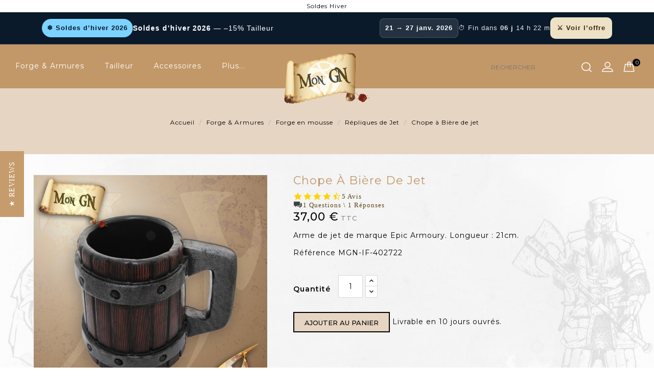

--- FILE ---
content_type: text/html; charset=utf-8
request_url: https://mon-gn.com/repliques-de-jet/179-chope-a-biere-de-jet-5704742101234.html
body_size: 21311
content:
<!doctype html>
<html lang="fr">

  <head>
    
      
<meta charset="utf-8">


<meta http-equiv="x-ua-compatible" content="ie=edge">

<meta name="wot-verification" content="ac489f858cd83223a78f"/>

  <link rel="canonical" href="https://mon-gn.com/repliques-de-jet/179-chope-a-biere-de-jet-5704742101234.html">

  <title>Chope à Bière de jet</title>
  <meta name="description" content="Arme de jet de marque Epic Armoury. Longueur : 21cm. Livrable en 10 jours ouvrés.">
  <meta name="keywords" content="chope à bière,armes de jet,epic armoury,mon-gn,larp,jeu de role">
    


<meta name="viewport" content="width=device-width, initial-scale=1">



<link rel="icon" type="image/vnd.microsoft.icon" href="/img/favicon.ico?1558433853">
<link rel="shortcut icon" type="image/x-icon" href="/img/favicon.ico?1558433853">

<!-- Templatemela added -->

<link rel="preload" href="/themes/PRSADD100/assets/css/570eb83859dc23dd0eec423a49e147fe.woff2" as="font" type="font/woff2" crossorigin="anonymous">

 
  



  


  		<link rel="stylesheet" href="/modules/ps_checkout/views/css/A.payments.css,qversion=4.4.1.pagespeed.cf.jbG38b7ZCi.css" media="all">
		<link rel="stylesheet" href="https://mon-gn.com/themes/PRSADD100/assets/cache/theme-50b92f557.css" media="all">
	
	


        <link rel="preload" href="/modules/creativeelements/views/lib/ceicons/fonts/ceicons.woff2?t6ebnx" as="font" type="font/woff2" crossorigin>
                <link rel="preload" href="/modules/creativeelements/views/lib/font-awesome/fonts/fontawesome-webfont.woff2?v=4.7.0" as="font" type="font/woff2" crossorigin>
        <script type="text/javascript">var MONDIALRELAY_ADDRESS_OPC=false;var MONDIALRELAY_AJAX_CHECKOUT_URL="https:\/\/mon-gn.com\/module\/mondialrelay\/ajaxCheckout";var MONDIALRELAY_CARRIER_METHODS=[];var MONDIALRELAY_COUNTRY_ISO="";var MONDIALRELAY_DISPLAY_MAP="1";var MONDIALRELAY_ENSEIGNE="CC20YNBG";var MONDIALRELAY_LANG_ISO="fr-FR";var MONDIALRELAY_NATIVE_RELAY_CARRIERS_IDS=[];var MONDIALRELAY_NO_SELECTION_ERROR="Veuillez s\u00e9lectionner un Point Relais\u00ae.";var MONDIALRELAY_POSTCODE="";var MONDIALRELAY_SAVE_RELAY_ERROR="An unknown error has occurred; your selected Point Relais\u00ae could not be saved.\t";var MONDIALRELAY_SELECTED_RELAY_IDENTIFIER=null;var MONDIALRELAY_SELECTED_RELAY_INFOS=[];var prestashop={"cart":{"products":[],"totals":{"total":{"type":"total","label":"Total","amount":0,"value":"0,00\u00a0\u20ac"},"total_including_tax":{"type":"total","label":"Total TTC","amount":0,"value":"0,00\u00a0\u20ac"},"total_excluding_tax":{"type":"total","label":"Total HT :","amount":0,"value":"0,00\u00a0\u20ac"}},"subtotals":{"products":{"type":"products","label":"Sous-total","amount":0,"value":"0,00\u00a0\u20ac"},"discounts":null,"shipping":{"type":"shipping","label":"Livraison","amount":0,"value":"gratuit"},"tax":{"type":"tax","label":"Taxes incluses","amount":0,"value":"0,00\u00a0\u20ac"}},"products_count":0,"summary_string":"0 articles","vouchers":{"allowed":1,"added":[]},"discounts":[],"minimalPurchase":0,"minimalPurchaseRequired":""},"currency":{"name":"euro","iso_code":"EUR","iso_code_num":"978","sign":"\u20ac"},"customer":{"lastname":null,"firstname":null,"email":null,"birthday":null,"newsletter":null,"newsletter_date_add":null,"optin":null,"website":null,"company":null,"siret":null,"ape":null,"is_logged":false,"gender":{"type":null,"name":null},"addresses":[]},"language":{"name":"Fran\u00e7ais (French)","iso_code":"fr","locale":"fr-FR","language_code":"fr-fr","is_rtl":"0","date_format_lite":"d\/m\/Y","date_format_full":"d\/m\/Y H:i:s","id":2},"page":{"title":"","canonical":null,"meta":{"title":"Chope \u00e0 Bi\u00e8re de jet","description":"Arme de jet de marque Epic Armoury. Longueur : 21cm. Livrable en 10 jours ouvr\u00e9s.","keywords":"chope \u00e0 bi\u00e8re,armes de jet,epic armoury,mon-gn,larp,jeu de role","robots":"index"},"page_name":"product","body_classes":{"lang-fr":true,"lang-rtl":false,"country-FR":true,"currency-EUR":true,"layout-full-width":true,"page-product":true,"tax-display-enabled":true,"product-id-179":true,"product-Chope \u00e0 Bi\u00e8re de jet":true,"product-id-category-9":true,"product-id-manufacturer-4":true,"product-id-supplier-7":true,"product-available-for-order":true},"admin_notifications":[]},"shop":{"name":"Mon GN","logo":"\/img\/mon-gn-logo-1558361986.jpg","stores_icon":"","favicon":"\/img\/favicon.ico"},"urls":{"base_url":"https:\/\/mon-gn.com\/","current_url":"https:\/\/mon-gn.com\/repliques-de-jet\/179-chope-a-biere-de-jet-5704742101234.html","shop_domain_url":"https:\/\/mon-gn.com","img_ps_url":"https:\/\/mon-gn.com\/img\/","img_cat_url":"https:\/\/mon-gn.com\/img\/c\/","img_lang_url":"https:\/\/mon-gn.com\/img\/l\/","img_prod_url":"https:\/\/mon-gn.com\/img\/p\/","img_manu_url":"https:\/\/mon-gn.com\/img\/m\/","img_sup_url":"https:\/\/mon-gn.com\/img\/su\/","img_ship_url":"https:\/\/mon-gn.com\/img\/s\/","img_store_url":"https:\/\/mon-gn.com\/img\/st\/","img_col_url":"https:\/\/mon-gn.com\/img\/co\/","img_url":"https:\/\/mon-gn.com\/themes\/PRSADD100\/assets\/img\/","css_url":"https:\/\/mon-gn.com\/themes\/PRSADD100\/assets\/css\/","js_url":"https:\/\/mon-gn.com\/themes\/PRSADD100\/assets\/js\/","pic_url":"https:\/\/mon-gn.com\/upload\/","pages":{"address":"https:\/\/mon-gn.com\/adresse","addresses":"https:\/\/mon-gn.com\/adresses","authentication":"https:\/\/mon-gn.com\/authentification","cart":"https:\/\/mon-gn.com\/panier","category":"https:\/\/mon-gn.com\/index.php?controller=category","cms":"https:\/\/mon-gn.com\/index.php?controller=cms","contact":"https:\/\/mon-gn.com\/contactez-nous","discount":"https:\/\/mon-gn.com\/bons-de-reduction","guest_tracking":"https:\/\/mon-gn.com\/suivi-commande-invite","history":"https:\/\/mon-gn.com\/historique-des-commandes","identity":"https:\/\/mon-gn.com\/identite","index":"https:\/\/mon-gn.com\/","my_account":"https:\/\/mon-gn.com\/mon-compte","order_confirmation":"https:\/\/mon-gn.com\/index.php?controller=order-confirmation","order_detail":"https:\/\/mon-gn.com\/index.php?controller=order-detail","order_follow":"https:\/\/mon-gn.com\/details-de-la-commande","order":"https:\/\/mon-gn.com\/commande","order_return":"https:\/\/mon-gn.com\/index.php?controller=order-return","order_slip":"https:\/\/mon-gn.com\/avoirs","pagenotfound":"https:\/\/mon-gn.com\/page-non-trouvee","password":"https:\/\/mon-gn.com\/mot-de-passe-oublie","pdf_invoice":"https:\/\/mon-gn.com\/index.php?controller=pdf-invoice","pdf_order_return":"https:\/\/mon-gn.com\/index.php?controller=pdf-order-return","pdf_order_slip":"https:\/\/mon-gn.com\/index.php?controller=pdf-order-slip","prices_drop":"https:\/\/mon-gn.com\/promotions-gn","product":"https:\/\/mon-gn.com\/index.php?controller=product","search":"https:\/\/mon-gn.com\/recherche","sitemap":"https:\/\/mon-gn.com\/plan-du-site","stores":"https:\/\/mon-gn.com\/magasins","supplier":"https:\/\/mon-gn.com\/fournisseurs","register":"https:\/\/mon-gn.com\/authentification?create_account=1","order_login":"https:\/\/mon-gn.com\/commande?login=1"},"alternative_langs":{"fr-fr":"https:\/\/mon-gn.com\/repliques-de-jet\/179-chope-a-biere-de-jet-5704742101234.html"},"theme_assets":"\/themes\/PRSADD100\/assets\/","actions":{"logout":"https:\/\/mon-gn.com\/?mylogout="},"no_picture_image":{"bySize":{"small_default":{"url":"https:\/\/mon-gn.com\/img\/p\/fr-default-small_default.jpg","width":80,"height":109},"cart_default":{"url":"https:\/\/mon-gn.com\/img\/p\/fr-default-cart_default.jpg","width":98,"height":98},"home_default":{"url":"https:\/\/mon-gn.com\/img\/p\/fr-default-home_default.jpg","width":377,"height":377},"medium_default":{"url":"https:\/\/mon-gn.com\/img\/p\/fr-default-medium_default.jpg","width":452,"height":452},"large_default":{"url":"https:\/\/mon-gn.com\/img\/p\/fr-default-large_default.jpg","width":800,"height":800}},"small":{"url":"https:\/\/mon-gn.com\/img\/p\/fr-default-small_default.jpg","width":80,"height":109},"medium":{"url":"https:\/\/mon-gn.com\/img\/p\/fr-default-home_default.jpg","width":377,"height":377},"large":{"url":"https:\/\/mon-gn.com\/img\/p\/fr-default-large_default.jpg","width":800,"height":800},"legend":""}},"configuration":{"display_taxes_label":true,"is_catalog":false,"show_prices":true,"opt_in":{"partner":true},"quantity_discount":{"type":"discount","label":"Remise"},"voucher_enabled":1,"return_enabled":0},"field_required":[],"breadcrumb":{"links":[{"title":"Accueil","url":"https:\/\/mon-gn.com\/"},{"title":"Forge & Armures","url":"https:\/\/mon-gn.com\/463-forge-armures"},{"title":"Forge en mousse","url":"https:\/\/mon-gn.com\/2-forge-en-mousse"},{"title":"R\u00e9pliques de Jet","url":"https:\/\/mon-gn.com\/9-repliques-de-jet"},{"title":"Chope \u00e0 Bi\u00e8re de jet","url":"https:\/\/mon-gn.com\/repliques-de-jet\/179-chope-a-biere-de-jet-5704742101234.html"}],"count":5},"link":{"protocol_link":"https:\/\/","protocol_content":"https:\/\/"},"time":1768988253,"static_token":"f5df00067d528d05ba8e9716ab82eb7f","token":"c7c4ccdf5f38018fa990cb45ba88cba5"};var prestashopFacebookAjaxController="https:\/\/mon-gn.com\/module\/ps_facebook\/Ajax";var ps_checkout3dsEnabled=true;var ps_checkoutApplePayUrl="https:\/\/mon-gn.com\/module\/ps_checkout\/applepay?token=f5df00067d528d05ba8e9716ab82eb7f";var ps_checkoutAutoRenderDisabled=false;var ps_checkoutCancelUrl="https:\/\/mon-gn.com\/module\/ps_checkout\/cancel?token=f5df00067d528d05ba8e9716ab82eb7f";var ps_checkoutCardBrands=["MASTERCARD","VISA","AMEX","CB_NATIONALE"];var ps_checkoutCardFundingSourceImg="\/modules\/ps_checkout\/views\/img\/payment-cards.png";var ps_checkoutCardLogos={"AMEX":"\/modules\/ps_checkout\/views\/img\/amex.svg","CB_NATIONALE":"\/modules\/ps_checkout\/views\/img\/cb.svg","DINERS":"\/modules\/ps_checkout\/views\/img\/diners.svg","DISCOVER":"\/modules\/ps_checkout\/views\/img\/discover.svg","JCB":"\/modules\/ps_checkout\/views\/img\/jcb.svg","MAESTRO":"\/modules\/ps_checkout\/views\/img\/maestro.svg","MASTERCARD":"\/modules\/ps_checkout\/views\/img\/mastercard.svg","UNIONPAY":"\/modules\/ps_checkout\/views\/img\/unionpay.svg","VISA":"\/modules\/ps_checkout\/views\/img\/visa.svg"};var ps_checkoutCartProductCount=0;var ps_checkoutCheckUrl="https:\/\/mon-gn.com\/module\/ps_checkout\/check?token=f5df00067d528d05ba8e9716ab82eb7f";var ps_checkoutCheckoutTranslations={"checkout.go.back.link.title":"Retourner au tunnel de commande","checkout.go.back.label":"Tunnel de commande","checkout.card.payment":"Paiement par carte","checkout.page.heading":"R\u00e9sum\u00e9 de commande","checkout.cart.empty":"Votre panier d'achat est vide.","checkout.page.subheading.card":"Carte","checkout.page.subheading.paypal":"PayPal","checkout.payment.by.card":"Vous avez choisi de payer par carte.","checkout.payment.by.paypal":"Vous avez choisi de payer par PayPal.","checkout.order.summary":"Voici un r\u00e9sum\u00e9 de votre commande :","checkout.order.amount.total":"Le montant total de votre panier est de","checkout.order.included.tax":"(TTC)","checkout.order.confirm.label":"Veuillez finaliser votre commande en cliquant sur &quot;Je valide ma commande&quot;","paypal.hosted-fields.label.card-name":"Nom du titulaire de la carte","paypal.hosted-fields.placeholder.card-name":"Nom du titulaire de la carte","paypal.hosted-fields.label.card-number":"Num\u00e9ro de carte","paypal.hosted-fields.placeholder.card-number":"Num\u00e9ro de carte","paypal.hosted-fields.label.expiration-date":"Date d'expiration","paypal.hosted-fields.placeholder.expiration-date":"MM\/YY","paypal.hosted-fields.label.cvv":"Code de s\u00e9curit\u00e9","paypal.hosted-fields.placeholder.cvv":"XXX","payment-method-logos.title":"Paiement 100% s\u00e9curis\u00e9","express-button.cart.separator":"ou","express-button.checkout.express-checkout":"Achat rapide","error.paypal-sdk":"L'instance du PayPal JavaScript SDK est manquante","error.google-pay-sdk":"L'instance du Google Pay Javascript SDK est manquante","error.google-pay.transaction-info":"Une erreur est survenue lors de la r\u00e9cup\u00e9ration des informations sur la transaction Google Pay","error.apple-pay-sdk":"L'instance du Apple Pay Javascript SDK est manquante","error.apple-pay.payment-request":"Une erreur est survenue lors de la r\u00e9cup\u00e9ration des informations sur la transaction Apple Pay","checkout.payment.others.link.label":"Autres moyens de paiement","checkout.payment.others.confirm.button.label":"Je valide ma commande","checkout.form.error.label":"Une erreur s'est produite lors du paiement. Veuillez r\u00e9essayer ou contacter le support.","loader-component.label.header":"Merci pour votre achat !","loader-component.label.body":"Veuillez patienter, nous traitons votre paiement","loader-component.label.body.longer":"Veuillez patienter, cela prend un peu plus de temps...","error.paypal-sdk.contingency.cancel":"Authentification du titulaire de carte annul\u00e9e, veuillez choisir un autre moyen de paiement ou essayez de nouveau.","error.paypal-sdk.contingency.error":"Une erreur est survenue lors de l'authentification du titulaire de la carte, veuillez choisir un autre moyen de paiement ou essayez de nouveau.","error.paypal-sdk.contingency.failure":"Echec de l'authentification du titulaire de la carte, veuillez choisir un autre moyen de paiement ou essayez de nouveau.","error.paypal-sdk.contingency.unknown":"L'identit\u00e9 du titulaire de la carte n'a pas pu \u00eatre v\u00e9rifi\u00e9e, veuillez choisir un autre moyen de paiement ou essayez de nouveau.","ok":"Ok","cancel":"Annuler","checkout.payment.token.delete.modal.header":"Voulez-vous supprimer cette m\u00e9thode de paiement ?","checkout.payment.token.delete.modal.content":"Cette m\u00e9thode de paiement sera supprim\u00e9e de votre compte :","checkout.payment.token.delete.modal.confirm-button":"Supprimer cette m\u00e9thode de paiement","checkout.payment.loader.processing-request":"Veuillez patienter, nous traitons votre demande...","APPLE_PAY_MERCHANT_SESSION_VALIDATION_ERROR":"Nous ne pouvons pas traiter votre paiement Apple Pay pour le moment. Cela peut \u00eatre d\u00fb \u00e0 un probl\u00e8me de v\u00e9rification de la configuration du paiement pour ce site. Veuillez r\u00e9essayer plus tard ou choisir un autre moyen de paiement.","APPROVE_APPLE_PAY_VALIDATION_ERROR":"Un probl\u00e8me est survenu lors du traitement de votre paiement Apple Pay. Veuillez v\u00e9rifier les d\u00e9tails de votre commande et r\u00e9essayer, ou utilisez un autre mode de paiement."};var ps_checkoutCheckoutUrl="https:\/\/mon-gn.com\/commande";var ps_checkoutConfirmUrl="https:\/\/mon-gn.com\/index.php?controller=order-confirmation";var ps_checkoutCreateUrl="https:\/\/mon-gn.com\/module\/ps_checkout\/create?token=f5df00067d528d05ba8e9716ab82eb7f";var ps_checkoutCspNonce="";var ps_checkoutCustomMarks={"google_pay":"\/modules\/ps_checkout\/views\/img\/google_pay.svg","apple_pay":"\/modules\/ps_checkout\/views\/img\/apple_pay.svg"};var ps_checkoutExpressCheckoutCartEnabled=false;var ps_checkoutExpressCheckoutOrderEnabled=false;var ps_checkoutExpressCheckoutProductEnabled=false;var ps_checkoutExpressCheckoutSelected=false;var ps_checkoutExpressCheckoutUrl="https:\/\/mon-gn.com\/module\/ps_checkout\/ExpressCheckout?token=f5df00067d528d05ba8e9716ab82eb7f";var ps_checkoutFundingSource="paypal";var ps_checkoutFundingSourcesSorted=["paypal","paylater","bancontact","google_pay","apple_pay"];var ps_checkoutGooglePayUrl="https:\/\/mon-gn.com\/module\/ps_checkout\/googlepay?token=f5df00067d528d05ba8e9716ab82eb7f";var ps_checkoutHostedFieldsContingencies="SCA_WHEN_REQUIRED";var ps_checkoutHostedFieldsEnabled=false;var ps_checkoutHostedFieldsSelected=false;var ps_checkoutIconsPath="\/modules\/ps_checkout\/views\/img\/icons\/";var ps_checkoutLanguageIsoCode="fr";var ps_checkoutLoaderImage="\/modules\/ps_checkout\/views\/img\/loader.svg";var ps_checkoutPartnerAttributionId="PrestaShop_Cart_PSXO_PSDownload";var ps_checkoutPayLaterCartPageButtonEnabled=false;var ps_checkoutPayLaterCategoryPageBannerEnabled=false;var ps_checkoutPayLaterHomePageBannerEnabled=false;var ps_checkoutPayLaterOrderPageBannerEnabled=false;var ps_checkoutPayLaterOrderPageButtonEnabled=false;var ps_checkoutPayLaterOrderPageMessageEnabled=false;var ps_checkoutPayLaterProductPageBannerEnabled=false;var ps_checkoutPayLaterProductPageButtonEnabled=false;var ps_checkoutPayLaterProductPageMessageEnabled=false;var ps_checkoutPayPalButtonConfiguration=null;var ps_checkoutPayPalEnvironment="LIVE";var ps_checkoutPayPalOrderId="";var ps_checkoutPayPalSdkConfig={"clientId":"AXjYFXWyb4xJCErTUDiFkzL0Ulnn-bMm4fal4G-1nQXQ1ZQxp06fOuE7naKUXGkq2TZpYSiI9xXbs4eo","merchantId":"WU3JS9NELNUTE","currency":"EUR","intent":"capture","commit":"false","vault":"false","integrationDate":"2022-14-06","dataPartnerAttributionId":"PrestaShop_Cart_PSXO_PSDownload","dataCspNonce":"","dataEnable3ds":"true","disableFunding":"blik,card,eps,giropay,ideal,mybank,p24","enableFunding":"paylater","components":"marks,funding-eligibility,googlepay,applepay"};var ps_checkoutPayWithTranslations={"paypal":"Payer avec un compte PayPal","paylater":"Payer en plusieurs fois avec PayPal Pay Later","bancontact":"Payer avec Bancontact","google_pay":"Payer avec Google Pay","apple_pay":"Payer avec Apple Pay"};var ps_checkoutPaymentMethodLogosTitleImg="\/modules\/ps_checkout\/views\/img\/lock_checkout.svg";var ps_checkoutPaymentUrl="https:\/\/mon-gn.com\/module\/ps_checkout\/payment?token=f5df00067d528d05ba8e9716ab82eb7f";var ps_checkoutRenderPaymentMethodLogos=true;var ps_checkoutValidateUrl="https:\/\/mon-gn.com\/module\/ps_checkout\/validate?token=f5df00067d528d05ba8e9716ab82eb7f";var ps_checkoutVaultUrl="https:\/\/mon-gn.com\/module\/ps_checkout\/vault?token=f5df00067d528d05ba8e9716ab82eb7f";var ps_checkoutVersion="4.4.1";</script>

  <!-- Meta Pixel Code -->
   <script>!function(f,b,e,v,n,t,s){if(f.fbq)return;n=f.fbq=function(){n.callMethod?n.callMethod.apply(n,arguments):n.queue.push(arguments)};if(!f._fbq)f._fbq=n;n.push=n;n.loaded=!0;n.version='2.0';n.queue=[];t=b.createElement(e);t.async=!0;t.src=v;s=b.getElementsByTagName(e)[0];s.parentNode.insertBefore(t,s)}(window,document,'script','https://connect.facebook.net/en_US/fbevents.js');fbq('init','981997925720819');fbq('track','PageView');</script>
      <noscript><img height="1" width="1" style="display:none" src="https://www.facebook.com/tr?id=981997925720819&ev=PageView&noscript=1"/></noscript>
      <!-- End Meta Pixel Code -->
<script type="text/javascript">(function(c,l,a,r,i,t,y){c[a]=c[a]||function(){(c[a].q=c[a].q||[]).push(arguments)};t=l.createElement(r);t.async=1;t.src="https://www.clarity.ms/tag/"+i;y=l.getElementsByTagName(r)[0];y.parentNode.insertBefore(t,y);})(window,document,"clarity","script","ud542v6s0i");</script>     




  <script type="text/javascript" async>var yotpoAppkey="QjXIZ8sTaDvuEt8IxpyOUIk7qeeimreiOBIaHuCv";function inIframe(){try{return window.self!==window.top;}catch(e){return true;}}var inIframe=inIframe();if(inIframe){window['yotpo_testimonials_active']=true;}if(document.addEventListener){document.addEventListener('DOMContentLoaded',function(){var e=document.createElement("script");e.type="text/javascript",e.async=true,e.src="//staticw2.yotpo.com/"+yotpoAppkey+"/widget.js";var t=document.getElementsByTagName("script")[0];t.parentNode.insertBefore(e,t)});}else if(document.attachEvent){document.attachEvent('DOMContentLoaded',function(){var e=document.createElement("script");e.type="text/javascript",e.async=true,e.src="//staticw2.yotpo.com/"+yotpoAppkey+"/widget.js";var t=document.getElementsByTagName("script")[0];t.parentNode.insertBefore(e,t)});}</script>
        <div id="onlytop" style="background-color: white;
    color: black;" onclick="document.getElementById('restedumessage').style.display='block';">
        Soldes Hiver
    </div>
	<div id="restedumessage" style="background-color: white;
     " onclick="document.getElementById('restedumessage').style.display='none';">
        <!-- === Mon GN | Bandeau Soldes d’Hiver 2026 (simple & robuste) === -->
<div id="mgn-banner" style="position: sticky; top: 0; z-index: 9999; background: #0b1a2b; color: #fff; border-bottom: 1px solid rgba(255,255,255,.12); font-family: Arial, Helvetica, sans-serif;">
<div style="max-width: 1140px; margin: 0 auto; padding: 10px 12px; display: flex; align-items: center; justify-content: space-between; gap: 10px; flex-wrap: wrap;">
<div style="display: flex; align-items: center; gap: 10px; flex-wrap: wrap;"><span id="mgn-badge" style="display: inline-block; background: #7dd3ff; color: #07162e; padding: 6px 10px; border-radius: 999px; font-weight: bold; font-size: 13px; white-space: nowrap;"> Bonne année 2026</span> <span id="mgn-text" style="font-size: 14px; line-height: 1.3;"><strong>Soldes d’hiver 2026</strong> — <span id="mgn-offer">–15% Forge en mousse</span></span></div>
<div style="display: flex; align-items: center; gap: 10px; flex-wrap: wrap; justify-content: flex-end;"><span id="mgn-dates" style="background: rgba(255,255,255,.10); border: 1px solid rgba(255,255,255,.18); padding: 6px 10px; border-radius: 8px; font-weight: bold; font-size: 13px; white-space: nowrap;">7 → 13 janv. 2026</span> <span id="mgn-count" style="font-size: 13px; opacity: .9; display: none; white-space: nowrap;"> ⏱️ Fin dans <strong><span id="mgn-dd">00</span> j</strong> <span id="mgn-hh">00</span> h <span id="mgn-mm">00</span> m </span> <a id="mgn-link" href="https://mon-gn.com/promotions" style="background: #eee2c6; color: #3b2612; text-decoration: none; padding: 8px 12px; border-radius: 10px; font-weight: bold; font-size: 13px; white-space: nowrap; border: 1px solid rgba(255,255,255,.15); display: inline-block;">⚔️ Voir l’offre</a></div>
</div>
</div>
<script>//<![CDATA[
(function(){var phases=[{s:'2026-01-07T00:00:00',e:'2026-01-13T23:59:59',dates:'7 → 13 janv. 2026',offer:'–15% Forge en mousse',link:'/2-forge-en-mousse'},{s:'2026-01-14T00:00:00',e:'2026-01-20T23:59:59',dates:'14 → 20 janv. 2026',offer:'–15% Armures',link:'/armures'},{s:'2026-01-21T00:00:00',e:'2026-01-27T23:59:59',dates:'21 → 27 janv. 2026',offer:'–15% Tailleur',link:'/tailleur'},{s:'2026-01-28T00:00:00',e:'2026-02-03T23:59:59',dates:'28 janv. → 3 fév. 2026',offer:'–15% Accessoires',link:'/accessoires'}];var badge=document.getElementById('mgn-badge');var dates=document.getElementById('mgn-dates');var offer=document.getElementById('mgn-offer');var count=document.getElementById('mgn-count');var link=document.getElementById('mgn-link');function two(n){return(n<10?'0':'')+n;}function toDate(str){return new Date(str);}var startAll=toDate(phases[0].s);var endAll=toDate(phases[phases.length-1].e);function activePhase(now){for(var i=0;i<phases.length;i++){var p=phases[i];var ps=toDate(p.s),pe=toDate(p.e);if(now>=ps&&now<=pe)return{p:p,ps:ps,pe:pe};}return null;}function tick(){var now=new Date();if(now<startAll){badge.textContent='???? Bonne année 2026';dates.textContent='Dès le 7 janv. 2026';offer.textContent='–15% / semaine (catégories tournantes)';count.style.display='none';link.href='/promotions';return;}if(now<=endAll){var ap=activePhase(now);if(ap){badge.textContent='❄️ Soldes d’hiver 2026';dates.textContent=ap.p.dates;offer.textContent=ap.p.offer;link.href=ap.p.link||'/promotions';var diff=ap.pe-now;if(diff>0){var dd=Math.floor(diff/(1000*60*60*24));var hh=Math.floor((diff/(1000*60*60))%24);var mm=Math.floor((diff/(1000*60))%60);document.getElementById('mgn-dd').textContent=two(dd);document.getElementById('mgn-hh').textContent=two(hh);document.getElementById('mgn-mm').textContent=two(mm);count.style.display='inline';}else{count.style.display='none';}}else{badge.textContent='❄️ Soldes d’hiver 2026';dates.textContent='En cours';offer.textContent='–15% (voir les offres)';count.style.display='none';link.href='/promotions';}return;}badge.textContent='???? Bonne année 2026';dates.textContent='Soldes terminées';offer.textContent='Merci — à très vite sur Mon GN';count.style.display='none';link.href='/promotions';}tick();setInterval(tick,30000);})();
//]]></script>
<!-- === / Bandeau === -->
	</div>
        
<!-- emarketing start -->
<meta name="google-site-verification" content="53UG044H6XNNzdAIMRHvXcYHXci6KqJM4MEp_8pEROs"/>









<!-- emarketing end -->



<!-- Matomo -->
<script type="text/javascript">var _paq=window._paq||[];_paq.push(['setCustomVariable',1,'nom','','visit']);_paq.push(['setCustomVariable',2,'prenom','','visit']);_paq.push(['setCustomVariable',3,'email','','visit']);_paq.push(['setCustomVariable',4,'civilite','','visit']);</script>
      

<script type="text/javascript">_paq.push(['setEcommerceView',"MGN-IF-402722","Chope à Bière de jet",37,]);_paq.push(['trackPageView']);</script>

  <meta property="og:type" content="product">
  <meta property="og:url" content="https://mon-gn.com/repliques-de-jet/179-chope-a-biere-de-jet-5704742101234.html">
  <meta property="og:title" content="Chope à Bière de jet">
  <meta property="og:site_name" content="Mon GN">
  <meta property="og:description" content="Arme de jet de marque Epic Armoury. Longueur : 21cm. Livrable en 10 jours ouvrés.">
  <meta property="og:image" content="https://mon-gn.com/7932-large_default/chope-a-biere-de-jet.jpg">
  <meta property="product:pretax_price:amount" content="30.833333">
  <meta property="product:pretax_price:currency" content="EUR">
  <meta property="product:price:amount" content="37">
  <meta property="product:price:currency" content="EUR">
    <meta property="product:weight:value" content="0.200000">
  <meta property="product:weight:units" content="kg">
  
  </head>

  <body id="product" class="lang-fr country-fr currency-eur layout-full-width page-product tax-display-enabled product-id-179 product-chope-a-biere-de-jet product-id-category-9 product-id-manufacturer-4 product-id-supplier-7 product-available-for-order elementor-page elementor-page-179030201 ">

    
    
    

    <main id="page" class="">
      
              
      <header id="header">
        
          
  <div class="header-banner">
    
                  
  </div>



<nav class="header-nav">
	<div class="container">
        
        <div class="hidden-md-down">
			<div class="left-nav">
				
			</div>
			
			<div class="right-nav">
				
			</div>
		</div>
		
			<div class="hidden-lg-up text-xs-center mobile container">
				<div class="text-xs-left mobile hidden-lg-up mobile-menu">
			  <div class="container menu-container">
			    <div class="menu-icon">
			     <div class="cat-title"> <i class="material-icons menu-open">&#xE5D2;</i></div>
			    </div>
		
		

			<div class="top-logo" id="_mobile_logo"></div>
			<div class="pull-xs-right" id="_mobile_cart"></div>
			<div class="pull-xs-right" id="_mobile_user_info"></div>
			
			<div class="clearfix"></div>
		</div>
        
	</div>
</nav>

<div class="header_top1">
<div class="">
	<div class="row">
		<!-- <div class="header_logo hidden-md-down" id="_desktop_logo">
				<a href="https://mon-gn.com/">
				<img class="logo img-responsive" src="/img/mon-gn-logo-1558361986.jpg" alt="Mon GN">
				</a>
		</div> -->

		
			<div class="header-top">
	
				<div class="headerfix">
				</div>
				<div class="headerdiv">
			
		
				<div class="header_logo hidden-md-down" id="_desktop_logo">
					<a href="https://mon-gn.com/">
					<img class="logo img-responsive" src="/img/xmon-gn-logo-1558361986.jpg.pagespeed.ic.OH3X8Hobfg.webp" alt="Mon GN">
					</a>
				</div>

				<div id="_desktop_cart">
  <div class="blockcart cart-preview inactive" data-refresh-url="//mon-gn.com/module/ps_shoppingcart/ajax">
    <div class="header blockcart-header dropdown js-dropdown">
	 
		<a rel="nofollow" href="//mon-gn.com/panier?action=show" class="cart"> 
			<i class="material-icons shopping-cart">shopping_cart</i>
			<span class="hidden-md-down">Panier</span>
			<span class="cart-products-count">0</span>
			<i class="material-icons expand-more">&#xE5C5;</i>
		</a>
		 		
	      </div>
  </div>
</div>
<div id="_desktop_user_info">
	<div class="tm_userinfotitle">My Account</div>
  <ul class="user-info">
          <a href="https://mon-gn.com/mon-compte" title="Log in to your customer account" rel="nofollow">
        <i class="material-icons">&#xE7FF;</i>
        <span class="hidden-md-down">Connexion</span>
      </a>
      </div><!-- Block search module TOP -->
<div id="search_widget" class="col-lg-4 col-md-5 col-sm-12 search-widget" data-search-controller-url="//mon-gn.com/recherche">
	<form method="get" action="//mon-gn.com/recherche">
		<input type="hidden" name="controller" value="search">
		<input type="text" name="s" value="" placeholder="Rechercher">
		<button aria-label="Rechercher" type="submit">
			<i class="material-icons search">&#xE8B6;</i>
		</button>
	</form>
</div>
<!-- /Block search module TOP -->


<div class="menu col-lg-8 col-md-7 js-top-menu position-static hidden-md-down" id="_desktop_top_menu">
    
          <ul class="top-menu" id="top-menu" data-depth="0">
                    <li class="category" id="category-463">
                          <a class="dropdown-item" href="https://mon-gn.com/463-forge-armures" data-depth="0">
                                                                      <span class="pull-xs-right hidden-lg-up">
                    <span data-target="#top_sub_menu_11891" data-toggle="collapse" class="navbar-toggler collapse-icons">
                      <i class="material-icons add">&#xE313;</i>
                      <i class="material-icons remove">&#xE316;</i>
                    </span>
                  </span>
                                Forge &amp; Armures
              </a>
                            <div class="popover sub-menu js-sub-menu collapse" id="top_sub_menu_11891">
                
          <ul class="top-menu" data-depth="1">
                    <li class="category" id="category-2">
                          <a class="dropdown-item dropdown-submenu" href="https://mon-gn.com/2-forge-en-mousse" data-depth="1">
                                                                      <span class="pull-xs-right hidden-lg-up">
                    <span data-target="#top_sub_menu_50092" data-toggle="collapse" class="navbar-toggler collapse-icons">
                      <i class="material-icons add">&#xE313;</i>
                      <i class="material-icons remove">&#xE316;</i>
                    </span>
                  </span>
                                Forge en mousse
              </a>
                            <div class="collapse" id="top_sub_menu_50092">
                
          <ul class="top-menu" data-depth="2">
                    <li class="category" id="category-9">
                          <a class="dropdown-item" href="https://mon-gn.com/9-repliques-de-jet" data-depth="2">
                                Répliques de Jet
              </a>
                          </li>
                    <li class="category" id="category-11">
                          <a class="dropdown-item" href="https://mon-gn.com/11-repliques-d-hast" data-depth="2">
                                Répliques  d&#039;Hast
              </a>
                          </li>
                    <li class="category" id="category-462">
                          <a class="dropdown-item" href="https://mon-gn.com/462-baguettes-magiques" data-depth="2">
                                Baguettes magiques
              </a>
                          </li>
                    <li class="category" id="category-10">
                          <a class="dropdown-item" href="https://mon-gn.com/10-repliques-boucliers" data-depth="2">
                                Répliques Boucliers
              </a>
                          </li>
                    <li class="category" id="category-430">
                          <a class="dropdown-item" href="https://mon-gn.com/430-repliques-de-lames" data-depth="2">
                                                                      <span class="pull-xs-right hidden-lg-up">
                    <span data-target="#top_sub_menu_3331" data-toggle="collapse" class="navbar-toggler collapse-icons">
                      <i class="material-icons add">&#xE313;</i>
                      <i class="material-icons remove">&#xE316;</i>
                    </span>
                  </span>
                                Répliques de lames
              </a>
                            <div class="collapse" id="top_sub_menu_3331">
                
          <ul class="top-menu" data-depth="3">
                    <li class="category" id="category-7">
                          <a class="dropdown-item" href="https://mon-gn.com/7-dagues-50cm" data-depth="3">
                                Dagues (-50cm)
              </a>
                          </li>
                    <li class="category" id="category-5">
                          <a class="dropdown-item" href="https://mon-gn.com/5-epees-courtes-100cm" data-depth="3">
                                EpEEs courtes (-100cm)
              </a>
                          </li>
                    <li class="category" id="category-8">
                          <a class="dropdown-item" href="https://mon-gn.com/8-epees-longues-100cm" data-depth="3">
                                EpEEs longues (+100cm)
              </a>
                          </li>
                    <li class="category" id="category-12">
                          <a class="dropdown-item" href="https://mon-gn.com/12-epees-a-2-mains-110cm" data-depth="3">
                                EpEEs à 2 mains (+110cm)
              </a>
                          </li>
              </ul>
    
				<div class="menu-banners">
				  				</div>
              </div>
                          </li>
                    <li class="category" id="category-6">
                          <a class="dropdown-item" href="https://mon-gn.com/6-masse-et-hache" data-depth="2">
                                Masses &amp; Haches
              </a>
                          </li>
                    <li class="category" id="category-307">
                          <a class="dropdown-item" href="https://mon-gn.com/307-safe-archerie" data-depth="2">
                                                                      <span class="pull-xs-right hidden-lg-up">
                    <span data-target="#top_sub_menu_82395" data-toggle="collapse" class="navbar-toggler collapse-icons">
                      <i class="material-icons add">&#xE313;</i>
                      <i class="material-icons remove">&#xE316;</i>
                    </span>
                  </span>
                                Safe Archerie
              </a>
                            <div class="collapse" id="top_sub_menu_82395">
                
          <ul class="top-menu" data-depth="3">
                    <li class="category" id="category-304">
                          <a class="dropdown-item" href="https://mon-gn.com/304-fleche" data-depth="3">
                                Fléches
              </a>
                          </li>
                    <li class="category" id="category-308">
                          <a class="dropdown-item" href="https://mon-gn.com/308-carquois" data-depth="3">
                                Carquois
              </a>
                          </li>
                    <li class="category" id="category-324">
                          <a class="dropdown-item" href="https://mon-gn.com/324-arcs" data-depth="3">
                                Arcs
              </a>
                          </li>
                    <li class="category" id="category-372">
                          <a class="dropdown-item" href="https://mon-gn.com/372-accessoires-archerie" data-depth="3">
                                Accessoires archerie
              </a>
                          </li>
              </ul>
    
				<div class="menu-banners">
				  				</div>
              </div>
                          </li>
              </ul>
    
				<div class="menu-banners">
				  				</div>
              </div>
                          </li>
                    <li class="category" id="category-4">
                          <a class="dropdown-item dropdown-submenu" href="https://mon-gn.com/4-armures-metal" data-depth="1">
                                                                      <span class="pull-xs-right hidden-lg-up">
                    <span data-target="#top_sub_menu_54887" data-toggle="collapse" class="navbar-toggler collapse-icons">
                      <i class="material-icons add">&#xE313;</i>
                      <i class="material-icons remove">&#xE316;</i>
                    </span>
                  </span>
                                Armures Métal
              </a>
                            <div class="collapse" id="top_sub_menu_54887">
                
          <ul class="top-menu" data-depth="2">
                    <li class="category" id="category-318">
                          <a class="dropdown-item" href="https://mon-gn.com/318-armures-complete" data-depth="2">
                                Armures Complète
              </a>
                          </li>
                    <li class="category" id="category-22">
                          <a class="dropdown-item" href="https://mon-gn.com/22-casques" data-depth="2">
                                Casques
              </a>
                          </li>
                    <li class="category" id="category-338">
                          <a class="dropdown-item" href="https://mon-gn.com/338-gantelets" data-depth="2">
                                Gantelets
              </a>
                          </li>
                    <li class="category" id="category-340">
                          <a class="dropdown-item" href="https://mon-gn.com/340-gorgerins" data-depth="2">
                                Gorgerins
              </a>
                          </li>
                    <li class="category" id="category-341">
                          <a class="dropdown-item" href="https://mon-gn.com/341-plaques-de-dos" data-depth="2">
                                Plaques de Dos
              </a>
                          </li>
                    <li class="category" id="category-333">
                          <a class="dropdown-item" href="https://mon-gn.com/333-plastrons" data-depth="2">
                                Plastrons
              </a>
                          </li>
                    <li class="category" id="category-16">
                          <a class="dropdown-item" href="https://mon-gn.com/16-protections-bras" data-depth="2">
                                Protections Bras
              </a>
                          </li>
                    <li class="category" id="category-17">
                          <a class="dropdown-item" href="https://mon-gn.com/17-protections-jambes" data-depth="2">
                                Protections jambes
              </a>
                          </li>
                    <li class="category" id="category-356">
                          <a class="dropdown-item" href="https://mon-gn.com/356-spallieres" data-depth="2">
                                Spallières
              </a>
                          </li>
                    <li class="category" id="category-339">
                          <a class="dropdown-item" href="https://mon-gn.com/339-tassettes" data-depth="2">
                                Tassettes
              </a>
                          </li>
                    <li class="category" id="category-317">
                          <a class="dropdown-item" href="https://mon-gn.com/317-torses" data-depth="2">
                                Torses
              </a>
                          </li>
              </ul>
    
				<div class="menu-banners">
				  				</div>
              </div>
                          </li>
                    <li class="category" id="category-15">
                          <a class="dropdown-item dropdown-submenu" href="https://mon-gn.com/15-armures-cuir" data-depth="1">
                                                                      <span class="pull-xs-right hidden-lg-up">
                    <span data-target="#top_sub_menu_99910" data-toggle="collapse" class="navbar-toggler collapse-icons">
                      <i class="material-icons add">&#xE313;</i>
                      <i class="material-icons remove">&#xE316;</i>
                    </span>
                  </span>
                                Armures Cuir
              </a>
                            <div class="collapse" id="top_sub_menu_99910">
                
          <ul class="top-menu" data-depth="2">
                    <li class="category" id="category-337">
                          <a class="dropdown-item" href="https://mon-gn.com/337-armures-complete" data-depth="2">
                                Armures Complète
              </a>
                          </li>
                    <li class="category" id="category-20">
                          <a class="dropdown-item" href="https://mon-gn.com/20-casques-masques" data-depth="2">
                                Casques &amp; Masques
              </a>
                          </li>
                    <li class="category" id="category-313">
                          <a class="dropdown-item" href="https://mon-gn.com/313-torses" data-depth="2">
                                Torses
              </a>
                          </li>
                    <li class="category" id="category-309">
                          <a class="dropdown-item" href="https://mon-gn.com/309-spalieres" data-depth="2">
                                Spalières
              </a>
                          </li>
                    <li class="category" id="category-18">
                          <a class="dropdown-item" href="https://mon-gn.com/18-brassards" data-depth="2">
                                Brassards
              </a>
                          </li>
                    <li class="category" id="category-336">
                          <a class="dropdown-item" href="https://mon-gn.com/336-gantelets" data-depth="2">
                                Gantelets
              </a>
                          </li>
                    <li class="category" id="category-19">
                          <a class="dropdown-item" href="https://mon-gn.com/19-greves" data-depth="2">
                                Grèves
              </a>
                          </li>
                    <li class="category" id="category-437">
                          <a class="dropdown-item" href="https://mon-gn.com/437-tassettes" data-depth="2">
                                Tassettes
              </a>
                          </li>
                    <li class="category" id="category-452">
                          <a class="dropdown-item" href="https://mon-gn.com/452-gorgerin" data-depth="2">
                                Gorgerin
              </a>
                          </li>
              </ul>
    
				<div class="menu-banners">
				  				</div>
              </div>
                          </li>
                    <li class="category" id="category-310">
                          <a class="dropdown-item dropdown-submenu" href="https://mon-gn.com/310-maille" data-depth="1">
                                                                      <span class="pull-xs-right hidden-lg-up">
                    <span data-target="#top_sub_menu_54867" data-toggle="collapse" class="navbar-toggler collapse-icons">
                      <i class="material-icons add">&#xE313;</i>
                      <i class="material-icons remove">&#xE316;</i>
                    </span>
                  </span>
                                Maille
              </a>
                            <div class="collapse" id="top_sub_menu_54867">
                
          <ul class="top-menu" data-depth="2">
                    <li class="category" id="category-392">
                          <a class="dropdown-item" href="https://mon-gn.com/392-camail" data-depth="2">
                                Camail
              </a>
                          </li>
                    <li class="category" id="category-391">
                          <a class="dropdown-item" href="https://mon-gn.com/391-cotte-de-mailles" data-depth="2">
                                Cotte de mailles
              </a>
                          </li>
              </ul>
    
				<div class="menu-banners">
				  				</div>
              </div>
                          </li>
                    <li class="category" id="category-335">
                          <a class="dropdown-item dropdown-submenu" href="https://mon-gn.com/335-gambisons" data-depth="1">
                                Gambisons
              </a>
                          </li>
                    <li class="category" id="category-473">
                          <a class="dropdown-item dropdown-submenu" href="https://mon-gn.com/473-armures-mousse" data-depth="1">
                                Armures mousse
              </a>
                          </li>
              </ul>
    
				<div class="menu-banners">
				  				</div>
              </div>
                          </li>
                    <li class="category" id="category-314">
                          <a class="dropdown-item" href="https://mon-gn.com/314-tailleur" data-depth="0">
                                                                      <span class="pull-xs-right hidden-lg-up">
                    <span data-target="#top_sub_menu_88372" data-toggle="collapse" class="navbar-toggler collapse-icons">
                      <i class="material-icons add">&#xE313;</i>
                      <i class="material-icons remove">&#xE316;</i>
                    </span>
                  </span>
                                Tailleur
              </a>
                            <div class="popover sub-menu js-sub-menu collapse" id="top_sub_menu_88372">
                
          <ul class="top-menu" data-depth="1">
                    <li class="category" id="category-353">
                          <a class="dropdown-item dropdown-submenu" href="https://mon-gn.com/353-homme" data-depth="1">
                                                                      <span class="pull-xs-right hidden-lg-up">
                    <span data-target="#top_sub_menu_24828" data-toggle="collapse" class="navbar-toggler collapse-icons">
                      <i class="material-icons add">&#xE313;</i>
                      <i class="material-icons remove">&#xE316;</i>
                    </span>
                  </span>
                                Homme
              </a>
                            <div class="collapse" id="top_sub_menu_24828">
                
          <ul class="top-menu" data-depth="2">
                    <li class="category" id="category-315">
                          <a class="dropdown-item" href="https://mon-gn.com/315-pantalons" data-depth="2">
                                Pantalons
              </a>
                          </li>
                    <li class="category" id="category-322">
                          <a class="dropdown-item" href="https://mon-gn.com/322-hauts-chemises" data-depth="2">
                                Hauts &amp; Chemises
              </a>
                          </li>
              </ul>
    
				<div class="menu-banners">
				  				</div>
              </div>
                          </li>
                    <li class="category" id="category-354">
                          <a class="dropdown-item dropdown-submenu" href="https://mon-gn.com/354-femme" data-depth="1">
                                                                      <span class="pull-xs-right hidden-lg-up">
                    <span data-target="#top_sub_menu_11169" data-toggle="collapse" class="navbar-toggler collapse-icons">
                      <i class="material-icons add">&#xE313;</i>
                      <i class="material-icons remove">&#xE316;</i>
                    </span>
                  </span>
                                Femme
              </a>
                            <div class="collapse" id="top_sub_menu_11169">
                
          <ul class="top-menu" data-depth="2">
                    <li class="category" id="category-326">
                          <a class="dropdown-item" href="https://mon-gn.com/326-hauts-corsets" data-depth="2">
                                Hauts &amp; Corsets
              </a>
                          </li>
                    <li class="category" id="category-327">
                          <a class="dropdown-item" href="https://mon-gn.com/327-robes-tabards" data-depth="2">
                                Robes &amp; Tabards
              </a>
                          </li>
                    <li class="category" id="category-366">
                          <a class="dropdown-item" href="https://mon-gn.com/366-jupes-et-pantalons" data-depth="2">
                                Jupes &amp; Pantalons
              </a>
                          </li>
                    <li class="category" id="category-367">
                          <a class="dropdown-item" href="https://mon-gn.com/367-cape-femme" data-depth="2">
                                Manteaux &amp; capes
              </a>
                          </li>
              </ul>
    
				<div class="menu-banners">
				  				</div>
              </div>
                          </li>
                    <li class="category" id="category-355">
                          <a class="dropdown-item dropdown-submenu" href="https://mon-gn.com/355-mixte" data-depth="1">
                                                                      <span class="pull-xs-right hidden-lg-up">
                    <span data-target="#top_sub_menu_79750" data-toggle="collapse" class="navbar-toggler collapse-icons">
                      <i class="material-icons add">&#xE313;</i>
                      <i class="material-icons remove">&#xE316;</i>
                    </span>
                  </span>
                                Mixte
              </a>
                            <div class="collapse" id="top_sub_menu_79750">
                
          <ul class="top-menu" data-depth="2">
                    <li class="category" id="category-316">
                          <a class="dropdown-item" href="https://mon-gn.com/316-capes-manteaux" data-depth="2">
                                Capes &amp; Manteaux
              </a>
                          </li>
                    <li class="category" id="category-319">
                          <a class="dropdown-item" href="https://mon-gn.com/319-capuches" data-depth="2">
                                Capuches
              </a>
                          </li>
                    <li class="category" id="category-413">
                          <a class="dropdown-item" href="https://mon-gn.com/413-chapeaux" data-depth="2">
                                Chapeaux
              </a>
                          </li>
                    <li class="category" id="category-370">
                          <a class="dropdown-item" href="https://mon-gn.com/370-jupes-de-bataille" data-depth="2">
                                Jupes de bataille
              </a>
                          </li>
                    <li class="category" id="category-373">
                          <a class="dropdown-item" href="https://mon-gn.com/373-robes-de-mages" data-depth="2">
                                Robes de mages
              </a>
                          </li>
                    <li class="category" id="category-350">
                          <a class="dropdown-item" href="https://mon-gn.com/350-tabards" data-depth="2">
                                Tabards
              </a>
                          </li>
                    <li class="category" id="category-320">
                          <a class="dropdown-item" href="https://mon-gn.com/320-tuniques" data-depth="2">
                                Tuniques
              </a>
                          </li>
              </ul>
    
				<div class="menu-banners">
				  				</div>
              </div>
                          </li>
                    <li class="category" id="category-360">
                          <a class="dropdown-item dropdown-submenu" href="https://mon-gn.com/360-chaussures-guetres" data-depth="1">
                                Chaussures &amp; Guêtres
              </a>
                          </li>
              </ul>
    
				<div class="menu-banners">
				  				</div>
              </div>
                          </li>
                    <li class="category" id="category-301">
                          <a class="dropdown-item" href="https://mon-gn.com/301-accessoires" data-depth="0">
                                                                      <span class="pull-xs-right hidden-lg-up">
                    <span data-target="#top_sub_menu_9191" data-toggle="collapse" class="navbar-toggler collapse-icons">
                      <i class="material-icons add">&#xE313;</i>
                      <i class="material-icons remove">&#xE316;</i>
                    </span>
                  </span>
                                Accessoires
              </a>
                            <div class="popover sub-menu js-sub-menu collapse" id="top_sub_menu_9191">
                
          <ul class="top-menu" data-depth="1">
                    <li class="category" id="category-311">
                          <a class="dropdown-item dropdown-submenu" href="https://mon-gn.com/311-metamorphose" data-depth="1">
                                                                      <span class="pull-xs-right hidden-lg-up">
                    <span data-target="#top_sub_menu_28597" data-toggle="collapse" class="navbar-toggler collapse-icons">
                      <i class="material-icons add">&#xE313;</i>
                      <i class="material-icons remove">&#xE316;</i>
                    </span>
                  </span>
                                Métamorphose
              </a>
                            <div class="collapse" id="top_sub_menu_28597">
                
          <ul class="top-menu" data-depth="2">
                    <li class="category" id="category-343">
                          <a class="dropdown-item" href="https://mon-gn.com/343-maquillages" data-depth="2">
                                                                      <span class="pull-xs-right hidden-lg-up">
                    <span data-target="#top_sub_menu_16749" data-toggle="collapse" class="navbar-toggler collapse-icons">
                      <i class="material-icons add">&#xE313;</i>
                      <i class="material-icons remove">&#xE316;</i>
                    </span>
                  </span>
                                Maquillages
              </a>
                            <div class="collapse" id="top_sub_menu_16749">
                
          <ul class="top-menu" data-depth="3">
                    <li class="category" id="category-417">
                          <a class="dropdown-item" href="https://mon-gn.com/417-couleurs" data-depth="3">
                                Couleurs
              </a>
                          </li>
                    <li class="category" id="category-418">
                          <a class="dropdown-item" href="https://mon-gn.com/418-materiel" data-depth="3">
                                Matériel
              </a>
                          </li>
              </ul>
    
				<div class="menu-banners">
				  				</div>
              </div>
                          </li>
                    <li class="category" id="category-363">
                          <a class="dropdown-item" href="https://mon-gn.com/363-protheses" data-depth="2">
                                                                      <span class="pull-xs-right hidden-lg-up">
                    <span data-target="#top_sub_menu_83860" data-toggle="collapse" class="navbar-toggler collapse-icons">
                      <i class="material-icons add">&#xE313;</i>
                      <i class="material-icons remove">&#xE316;</i>
                    </span>
                  </span>
                                Prothèses
              </a>
                            <div class="collapse" id="top_sub_menu_83860">
                
          <ul class="top-menu" data-depth="3">
                    <li class="category" id="category-328">
                          <a class="dropdown-item" href="https://mon-gn.com/328-cornes" data-depth="3">
                                Cornes
              </a>
                          </li>
                    <li class="category" id="category-312">
                          <a class="dropdown-item" href="https://mon-gn.com/312-dents" data-depth="3">
                                Dents
              </a>
                          </li>
                    <li class="category" id="category-414">
                          <a class="dropdown-item" href="https://mon-gn.com/414-front" data-depth="3">
                                Front
              </a>
                          </li>
                    <li class="category" id="category-330">
                          <a class="dropdown-item" href="https://mon-gn.com/330-nez" data-depth="3">
                                Nez
              </a>
                          </li>
                    <li class="category" id="category-329">
                          <a class="dropdown-item" href="https://mon-gn.com/329-oreilles" data-depth="3">
                                Oreilles
              </a>
                          </li>
                    <li class="category" id="category-445">
                          <a class="dropdown-item" href="https://mon-gn.com/445-joues" data-depth="3">
                                Joues
              </a>
                          </li>
              </ul>
    
				<div class="menu-banners">
				  				</div>
              </div>
                          </li>
                    <li class="category" id="category-374">
                          <a class="dropdown-item" href="https://mon-gn.com/374-effets-speciaux" data-depth="2">
                                Effets spéciaux
              </a>
                          </li>
                    <li class="category" id="category-379">
                          <a class="dropdown-item" href="https://mon-gn.com/379-masques" data-depth="2">
                                                                      <span class="pull-xs-right hidden-lg-up">
                    <span data-target="#top_sub_menu_21161" data-toggle="collapse" class="navbar-toggler collapse-icons">
                      <i class="material-icons add">&#xE313;</i>
                      <i class="material-icons remove">&#xE316;</i>
                    </span>
                  </span>
                                Masques
              </a>
                            <div class="collapse" id="top_sub_menu_21161">
                
          <ul class="top-menu" data-depth="3">
                    <li class="category" id="category-424">
                          <a class="dropdown-item" href="https://mon-gn.com/424-creatures-demons" data-depth="3">
                                Créatures &amp; Démons
              </a>
                          </li>
                    <li class="category" id="category-422">
                          <a class="dropdown-item" href="https://mon-gn.com/422-orcs-gobelins" data-depth="3">
                                Orcs &amp; Gobelins
              </a>
                          </li>
                    <li class="category" id="category-420">
                          <a class="dropdown-item" href="https://mon-gn.com/420-trophees" data-depth="3">
                                Trophées
              </a>
                          </li>
                    <li class="category" id="category-425">
                          <a class="dropdown-item" href="https://mon-gn.com/425-zombies" data-depth="3">
                                Zombies
              </a>
                          </li>
              </ul>
    
				<div class="menu-banners">
				  				</div>
              </div>
                          </li>
              </ul>
    
				<div class="menu-banners">
				  				</div>
              </div>
                          </li>
                    <li class="category" id="category-364">
                          <a class="dropdown-item dropdown-submenu" href="https://mon-gn.com/364-campement" data-depth="1">
                                                                      <span class="pull-xs-right hidden-lg-up">
                    <span data-target="#top_sub_menu_20723" data-toggle="collapse" class="navbar-toggler collapse-icons">
                      <i class="material-icons add">&#xE313;</i>
                      <i class="material-icons remove">&#xE316;</i>
                    </span>
                  </span>
                                Campement
              </a>
                            <div class="collapse" id="top_sub_menu_20723">
                
          <ul class="top-menu" data-depth="2">
                    <li class="category" id="category-376">
                          <a class="dropdown-item" href="https://mon-gn.com/376-vie-de-camp" data-depth="2">
                                Vie de camp
              </a>
                          </li>
                    <li class="category" id="category-377">
                          <a class="dropdown-item" href="https://mon-gn.com/377-accessoires-de-decoration" data-depth="2">
                                Accessoires déco
              </a>
                          </li>
                    <li class="category" id="category-412">
                          <a class="dropdown-item" href="https://mon-gn.com/412-cornes-supports" data-depth="2">
                                Cornes &amp; Supports
              </a>
                          </li>
                    <li class="category" id="category-455">
                          <a class="dropdown-item" href="https://mon-gn.com/455-chopes-calices" data-depth="2">
                                Chopes &amp; Calices
              </a>
                          </li>
              </ul>
    
				<div class="menu-banners">
				  				</div>
              </div>
                          </li>
                    <li class="category" id="category-334">
                          <a class="dropdown-item dropdown-submenu" href="https://mon-gn.com/334-access-personnage" data-depth="1">
                                                                      <span class="pull-xs-right hidden-lg-up">
                    <span data-target="#top_sub_menu_18597" data-toggle="collapse" class="navbar-toggler collapse-icons">
                      <i class="material-icons add">&#xE313;</i>
                      <i class="material-icons remove">&#xE316;</i>
                    </span>
                  </span>
                                Access. personnage
              </a>
                            <div class="collapse" id="top_sub_menu_18597">
                
          <ul class="top-menu" data-depth="2">
                    <li class="category" id="category-465">
                          <a class="dropdown-item" href="https://mon-gn.com/465-grimoires-parchemin" data-depth="2">
                                Grimoires &amp; Parchemin
              </a>
                          </li>
                    <li class="category" id="category-467">
                          <a class="dropdown-item" href="https://mon-gn.com/467-soins-medecine" data-depth="2">
                                Soins &amp; Médecine
              </a>
                          </li>
                    <li class="category" id="category-474">
                          <a class="dropdown-item" href="https://mon-gn.com/474-monnaies-de-jeu" data-depth="2">
                                Monnaies de jeu
              </a>
                          </li>
                    <li class="category" id="category-466">
                          <a class="dropdown-item" href="https://mon-gn.com/466-divers" data-depth="2">
                                Divers
              </a>
                          </li>
              </ul>
    
				<div class="menu-banners">
				  				</div>
              </div>
                          </li>
                    <li class="category" id="category-429">
                          <a class="dropdown-item dropdown-submenu" href="https://mon-gn.com/429-maintenance-et-diy" data-depth="1">
                                                                      <span class="pull-xs-right hidden-lg-up">
                    <span data-target="#top_sub_menu_34814" data-toggle="collapse" class="navbar-toggler collapse-icons">
                      <i class="material-icons add">&#xE313;</i>
                      <i class="material-icons remove">&#xE316;</i>
                    </span>
                  </span>
                                Maintenance et DIY
              </a>
                            <div class="collapse" id="top_sub_menu_34814">
                
          <ul class="top-menu" data-depth="2">
                    <li class="category" id="category-378">
                          <a class="dropdown-item" href="https://mon-gn.com/378-fabrication-d-armes" data-depth="2">
                                Fabrication d&#039;armes
              </a>
                          </li>
                    <li class="category" id="category-331">
                          <a class="dropdown-item" href="https://mon-gn.com/331-maintenance" data-depth="2">
                                Maintenance Armes Latex
              </a>
                          </li>
                    <li class="category" id="category-464">
                          <a class="dropdown-item" href="https://mon-gn.com/464-sac-a-epees" data-depth="2">
                                Sac à épées
              </a>
                          </li>
              </ul>
    
				<div class="menu-banners">
				  				</div>
              </div>
                          </li>
                    <li class="category" id="category-428">
                          <a class="dropdown-item dropdown-submenu" href="https://mon-gn.com/428-maroquinerie" data-depth="1">
                                                                      <span class="pull-xs-right hidden-lg-up">
                    <span data-target="#top_sub_menu_70157" data-toggle="collapse" class="navbar-toggler collapse-icons">
                      <i class="material-icons add">&#xE313;</i>
                      <i class="material-icons remove">&#xE316;</i>
                    </span>
                  </span>
                                Maroquinerie
              </a>
                            <div class="collapse" id="top_sub_menu_70157">
                
          <ul class="top-menu" data-depth="2">
                    <li class="category" id="category-305">
                          <a class="dropdown-item" href="https://mon-gn.com/305-bourses-sacs" data-depth="2">
                                Bourses / Sacs
              </a>
                          </li>
                    <li class="category" id="category-302">
                          <a class="dropdown-item" href="https://mon-gn.com/302-ceintures" data-depth="2">
                                Ceintures
              </a>
                          </li>
                    <li class="category" id="category-303">
                          <a class="dropdown-item" href="https://mon-gn.com/303-fourreaux" data-depth="2">
                                Fourreaux
              </a>
                          </li>
                    <li class="category" id="category-342">
                          <a class="dropdown-item" href="https://mon-gn.com/342-gants" data-depth="2">
                                Gants
              </a>
                          </li>
                    <li class="category" id="category-306">
                          <a class="dropdown-item" href="https://mon-gn.com/306-porte-fiolebouteille" data-depth="2">
                                Porte Fiole/Bouteille
              </a>
                          </li>
              </ul>
    
				<div class="menu-banners">
				  				</div>
              </div>
                          </li>
                    <li class="category" id="category-427">
                          <a class="dropdown-item dropdown-submenu" href="https://mon-gn.com/427-bijouterie" data-depth="1">
                                                                      <span class="pull-xs-right hidden-lg-up">
                    <span data-target="#top_sub_menu_38849" data-toggle="collapse" class="navbar-toggler collapse-icons">
                      <i class="material-icons add">&#xE313;</i>
                      <i class="material-icons remove">&#xE316;</i>
                    </span>
                  </span>
                                Bijouterie
              </a>
                            <div class="collapse" id="top_sub_menu_38849">
                
          <ul class="top-menu" data-depth="2">
                    <li class="category" id="category-436">
                          <a class="dropdown-item" href="https://mon-gn.com/436-diademes-couronnes-bandeaux" data-depth="2">
                                Diadèmes, Couronnes &amp; Bandeaux
              </a>
                          </li>
                    <li class="category" id="category-432">
                          <a class="dropdown-item" href="https://mon-gn.com/432-pendentifs-colliers" data-depth="2">
                                Pendentifs &amp; Colliers
              </a>
                          </li>
              </ul>
    
				<div class="menu-banners">
				  				</div>
              </div>
                          </li>
                    <li class="category" id="category-365">
                          <a class="dropdown-item dropdown-submenu" href="https://mon-gn.com/365-access-de-mode" data-depth="1">
                                                                      <span class="pull-xs-right hidden-lg-up">
                    <span data-target="#top_sub_menu_49360" data-toggle="collapse" class="navbar-toggler collapse-icons">
                      <i class="material-icons add">&#xE313;</i>
                      <i class="material-icons remove">&#xE316;</i>
                    </span>
                  </span>
                                Access. de mode
              </a>
                            <div class="collapse" id="top_sub_menu_49360">
                
          <ul class="top-menu" data-depth="2">
                    <li class="category" id="category-469">
                          <a class="dropdown-item" href="https://mon-gn.com/469-goggles-et-monocles" data-depth="2">
                                Goggles et Monocles
              </a>
                          </li>
                    <li class="category" id="category-411">
                          <a class="dropdown-item" href="https://mon-gn.com/411-demi-masques" data-depth="2">
                                Demi-masques
              </a>
                          </li>
                    <li class="category" id="category-409">
                          <a class="dropdown-item" href="https://mon-gn.com/409-fibules-attaches" data-depth="2">
                                Fibules &amp; Attaches
              </a>
                          </li>
                    <li class="category" id="category-408">
                          <a class="dropdown-item" href="https://mon-gn.com/408-bracelets" data-depth="2">
                                Bracelets
              </a>
                          </li>
                    <li class="category" id="category-410">
                          <a class="dropdown-item" href="https://mon-gn.com/410-sac-a-main" data-depth="2">
                                Sac à main
              </a>
                          </li>
              </ul>
    
				<div class="menu-banners">
				  				</div>
              </div>
                          </li>
                    <li class="category" id="category-332">
                          <a class="dropdown-item dropdown-submenu" href="https://mon-gn.com/332-sacs-a-dos" data-depth="1">
                                Sacs à dos
              </a>
                          </li>
                    <li class="category" id="category-393">
                          <a class="dropdown-item dropdown-submenu" href="https://mon-gn.com/393-trophees" data-depth="1">
                                Trophées
              </a>
                          </li>
                    <li class="category" id="category-472">
                          <a class="dropdown-item dropdown-submenu" href="https://mon-gn.com/472-soirees-jdr" data-depth="1">
                                Soirées JDR
              </a>
                          </li>
                    <li class="category" id="category-368">
                          <a class="dropdown-item dropdown-submenu" href="https://mon-gn.com/368-bons-cadeaux" data-depth="1">
                                Bons Cadeaux
              </a>
                          </li>
                    <li class="category" id="category-357">
                          <a class="dropdown-item dropdown-submenu" href="https://mon-gn.com/357-enfants" data-depth="1">
                                Enfants
              </a>
                          </li>
              </ul>
    
				<div class="menu-banners">
				  				</div>
              </div>
                          </li>
                    <li class="link" id="lnk-nouveaux-produits">
                          <a class="dropdown-item" href="https://mon-gn.com/nouveaux-produits" data-depth="0">
                                Nouveaux produits
              </a>
                          </li>
                    <li class="link" id="lnk-en-promo-">
                          <a class="dropdown-item" href="https://mon-gn.com/promotions-gn" data-depth="0">
                                En promo !
              </a>
                          </li>
                    <li class="link" id="lnk-associations-asbl">
                          <a class="dropdown-item" href="https://mon-gn.com/content/21-vous-etes-une-association-" data-depth="0">
                                Associations/ASBL
              </a>
                          </li>
                    <li class="cms-page" id="cms-page-46">
                          <a class="dropdown-item" href="https://mon-gn.com/content/46-vous-etes-une-collectivite-ou-un-service-public" data-depth="0">
                                Vous êtes une collectivité ou un service public
              </a>
                          </li>
                    <li class="link" id="lnk-blog-mon-gn">
                          <a class="dropdown-item" href="https://mon-gn.com/blog.html" data-depth="0">
                                Blog Mon GN
              </a>
                          </li>
              </ul>
    
    <div class="clearfix"></div>
</div>

		
				<div id="mobile_top_menu_wrapper" class="row hidden-lg-up" ">
                                <div class="mobile-menu-inner">
			        <div class="menu-icon">
			       <div class="cat-title title2">   <i class="material-icons menu-close">&#xE5CD;</i>    </div>
			        </div>
					<div class="js-top-menu mobile" id="_mobile_top_menu"></div>
						<div class="js-top-menu-bottom">
							<div id="_mobile_currency_selector"></div>
							<div id="_mobile_language_selector"></div>
							<div id="_mobile_contact_link"></div>
						</div>
					</div>
			
				</div>
			</div>
 			 
		

	</div>
</div>
</div>
        
      </header>
      
        
<aside id="notifications">
  <div class="container">
    
    
    
      </div>
</aside>
      

	  
		<nav data-depth="5" class="breadcrumb hidden-sm-down">
   <div class="container">
  <ol itemscope itemtype="http://schema.org/BreadcrumbList">
          
            <li itemprop="itemListElement" itemscope itemtype="http://schema.org/ListItem">
        <a itemprop="item" href="https://mon-gn.com/">
          <span itemprop="name">Accueil</span>
        </a>
        <meta itemprop="position" content="1">
      </li>
            
          
            <li itemprop="itemListElement" itemscope itemtype="http://schema.org/ListItem">
        <a itemprop="item" href="https://mon-gn.com/463-forge-armures">
          <span itemprop="name">Forge &amp; Armures</span>
        </a>
        <meta itemprop="position" content="2">
      </li>
            
          
            <li itemprop="itemListElement" itemscope itemtype="http://schema.org/ListItem">
        <a itemprop="item" href="https://mon-gn.com/2-forge-en-mousse">
          <span itemprop="name">Forge en mousse</span>
        </a>
        <meta itemprop="position" content="3">
      </li>
            
          
            <li itemprop="itemListElement" itemscope itemtype="http://schema.org/ListItem">
        <a itemprop="item" href="https://mon-gn.com/9-repliques-de-jet">
          <span itemprop="name">Répliques de Jet</span>
        </a>
        <meta itemprop="position" content="4">
      </li>
            
          
            <li itemprop="itemListElement" itemscope itemtype="http://schema.org/ListItem">
        <a itemprop="item" href="https://mon-gn.com/repliques-de-jet/179-chope-a-biere-de-jet-5704742101234.html">
          <span itemprop="name">Chope à Bière de jet</span>
        </a>
        <meta itemprop="position" content="5">
      </li>
            
      </ol>
  </div>
</nav>
	  

	  <section id="wrapper" style="background:url(https://mon-gn.com/themes/PRSADD100/assets/img/bg/7.jpg?v2) #fff no-repeat;background-size:contain">


          <div class="container">
                <div id="columns_inner">
		  

          
  <div id="content-wrapper">
    
    
  <section id="main" itemscope itemtype="https://schema.org/Product">
    <meta itemprop="url" content="https://mon-gn.com/repliques-de-jet/179-chope-a-biere-de-jet-5704742101234.html">
        <meta itemprop="name" content="Mon GN"/>
                                                                            <meta itemprop="gtin13" content="5704742101234"/>
                <div itemprop="brand" itemtype="http://schema.org/Brand" itemscope>
                
                                  <meta itemprop="name" content="Epic Armoury"/>
                        </div>
      <div class="row product-page">
      <div class="col-md-6 product-image">
        
          <section class="page-content" id="content">
            <div class="product-leftside">
			
              
                <ul class="product-flags">
                                  </ul>
              

              
                <div class="images-container">
  
    <div class="product-cover">
     
	  <img class="js-qv-product-cover" src="https://mon-gn.com/7932-large_default/chope-a-biere-de-jet.jpg" alt=" Chope à Bière de jet - Epic Armoury - vue 1" title=" Chope à Bière de jet - Epic Armoury - vue 1" style="width:100%;" itemprop="image">
     
	  <div class="layer hidden-sm-down" data-toggle="modal" data-target="#product-modal">
        <i class="material-icons zoom-in">&#xE8FF;</i>
      </div>
    </div>
  

  
	 <!-- Define Number of product for SLIDER -->
		
	<div class="js-qv-mask mask additional_grid">		
					<ul id="additional-grid" class="product_list grid row gridcount">
			
		         <li class="thumb-container product_item col-xs-12 col-sm-6 col-md-4 col-lg-3">
			<img class="thumb js-thumb  selected " data-image-medium-src="https://mon-gn.com/7932-medium_default/chope-a-biere-de-jet.jpg" data-image-large-src="https://mon-gn.com/7932-large_default/chope-a-biere-de-jet.jpg" src="https://mon-gn.com/7932-home_default/chope-a-biere-de-jet.jpg" alt=" Chope à Bière de jet - Epic Armoury - vue 1" title=" Chope à Bière de jet - Epic Armoury - vue 1" width="100" itemprop="image">
          </li>
                 <li class="thumb-container product_item col-xs-12 col-sm-6 col-md-4 col-lg-3">
			<img class="thumb js-thumb " data-image-medium-src="https://mon-gn.com/7933-medium_default/chope-a-biere-de-jet.jpg" data-image-large-src="https://mon-gn.com/7933-large_default/chope-a-biere-de-jet.jpg" src="https://mon-gn.com/7933-home_default/chope-a-biere-de-jet.jpg" alt=" Chope à Bière de jet - Epic Armoury - vue 2" title=" Chope à Bière de jet - Epic Armoury - vue 2" width="100" itemprop="image">
          </li>
                 <li class="thumb-container product_item col-xs-12 col-sm-6 col-md-4 col-lg-3">
			<img class="thumb js-thumb " data-image-medium-src="https://mon-gn.com/7934-medium_default/chope-a-biere-de-jet.jpg" data-image-large-src="https://mon-gn.com/7934-large_default/chope-a-biere-de-jet.jpg" src="https://mon-gn.com/7934-home_default/chope-a-biere-de-jet.jpg" alt=" Chope à Bière de jet - Epic Armoury - vue 3" title=" Chope à Bière de jet - Epic Armoury - vue 3" width="100" itemprop="image">
          </li>
              </ul>
	  
	  	  
    </div>
  
</div>
              
              <div class="scroll-box-arrows">
                <i class="material-icons left">&#xE314;</i>
                <i class="material-icons right">&#xE315;</i>
			</div>

            
			</div>
          </section>
        
        </div>
        <div class="col-md-6 product-content">
          
            
              <h1 class="h1 productpage_title" itemprop="name">Chope à Bière de jet</h1>
              <h1 class="h1-main productpage_title" itemprop="name">Chope à Bière de jet</h1>
            
          

          
        
	      

<div class="yotpo bottomLine" data-appkey="QjXIZ8sTaDvuEt8IxpyOUIk7qeeimreiOBIaHuCv" data-domain="mon-gn.com" data-product-id="179" data-product-models="" data-name="Chope à Bière de jet" data-url="https://mon-gn.com/repliques-de-jet/179-chope-a-biere-de-jet-5704742101234.html" data-image-url="https://mon-gn.com/img/p/fr-default.jpg" data-description="Arme de jet de marque Epic Armoury. Longueur : 21cm. " data-lang="fr" data-bread-crumbs="">
</div>

<div class='yotpo QABottomLine' data-appkey="QjXIZ8sTaDvuEt8IxpyOUIk7qeeimreiOBIaHuCv" data-domain="mon-gn.com" data-product-id='179'>
</div>
     <div itemprop="aggregateRating" itemscope itemtype="https://schema.org/AggregateRating" style="display:none">
        <meta itemprop="reviewCount" content="5"/>
        <meta itemprop="ratingValue" content="4.4"/>
    </div>
    <div itemprop="review" itemscope itemtype="https://schema.org/Review" style="display:none">
        <span itemprop="author" itemscope itemtype="https://schema.org/Person">
            <meta itemprop="name" content="Mon GN"/>
        </span>
        <meta itemprop="datePublished" content="2026-01-21">
        <div itemprop="reviewRating" itemscope itemtype="https://schema.org/Rating">
            <meta itemprop="ratingValue" content="4.4"/>
            <meta itemprop="bestRating" content="5"/>
        </div>
    </div>
 
          
              <div class="product-prices">
    

    
      <div class="product-price h5 " itemprop="offers" itemscope itemtype="https://schema.org/Offer">
        <link itemprop="availability" href="https://schema.org/InStock"/>
        <meta itemprop="priceCurrency" content="EUR">
        <meta itemprop="priceValidUntil" content="2026-02-05"/>
        <meta itemprop="url" content="https://mon-gn.com/repliques-de-jet/179-chope-a-biere-de-jet-5704742101234.html"> 
        <div class="current-price">
          <span itemprop="price" content="37">37,00 €</span>

                  </div>


        
          

        
                  
      </div>
    

    
          

    
          

    
          

    

    <div class="tax-shipping-delivery-label">
              TTC
            
      
                        </div>
  </div>
          

          <div class="product-information">
            
              <div id="product-description-short-179" itemprop="description"><p>Arme de jet de marque Epic Armoury. Longueur : 21cm. <br/></p></div>
            


         <div class="product-reference-page">
              
                                    <label class="label">Référence </label>
                    <span id="mareference" itemprop="mpn">MGN-IF-402722</span>
                              
                         </div>

            
            <div class="product-actions">
              
                <form action="https://mon-gn.com/panier" method="post" id="add-to-cart-or-refresh">
                  <input type="hidden" name="token" value="f5df00067d528d05ba8e9716ab82eb7f">
                  <input type="hidden" name="id_product" value="179" id="product_page_product_id">
                  <input type="hidden" name="id_customization" value="0" id="product_customization_id">

                  
                    <div class="product-variants">
  </div>
                  

                  
                                      

                  
                    <section class="product-discounts">
  </section>
                  

                  
                    <div class="product-add-to-cart">
      
    

      <div class="product-quantity">
      <span class="control-label">Quantité</span>
      <div class="qty">
          <input type="text" name="qty" id="quantity_wanted" value="1" class="input-group" min="1">
        </div>
        <div class="add">
          <button class="btn btn-primary add-to-cart" data-button-action="add-to-cart" type="submit">
            <i class="material-icons shopping-cart">&#xE547;</i>
            Ajouter au panier
          </button>
                    Livrable en 10 jours ouvrés.
          
            <span id="product-availability">
                          </span>
          
        </div>
      </div>
      <div class="clearfix"></div>
    

    
      <p class="product-minimal-quantity">
              </p>
    
  </div>
                  

            
                  
                    <div class="product-additional-info">
  <input type="hidden" id="emarketing_product_id" value="179"/><input type="hidden" id="emarketing_product_name" value="Chope à Bière de jet"/><input type="hidden" id="emarketing_product_price" value="37"/><input type="hidden" id="emarketing_product_category" value="Répliques de Jet"/><input type="hidden" id="emarketing_currency" value="EUR"/>
</div>
                  

                  
                    <input class="product-refresh ps-hidden-by-js" name="refresh" type="submit" value="Rafraîchir">
                  
                </form>
              

            </div>
   
            
            
        </div>
      </div>
    </div>
	
	
	<section class="product-tabcontent">	
	 	
		<div class="tabs">
              <ul class="nav nav-tabs">
                                <li class="nav-item">
                  <a class="nav-link active" data-toggle="tab" href="#description">Description</a>
                </li>
                                <li class="nav-item">
                  <a class="nav-link" data-toggle="tab" href="#product-details">Détails du produit</a>
                </li>
                                              
           
              </ul>

              <div class="tab-content" id="tab-content">
               <div class="tab-pane fade in active" id="description">
                 
                   <div class="product-description"><p align="justify">Arme de jet de marque Epic Armoury.</p>
<p align="justify"> </p>
<p class="legendes">Hein !? Une chope à bière renforcée? Pourquoi faire… ?AH ! Pour les combats de tavernes. Oui je comprends, eh bien je peux vous proposer la chope à bière Naine, elle résiste aussi bien aux chocs violents qu’aux alcools corrosifs nains. Cet article est renforcé par un cerclage en acier fleuron de la beuverie. En plus, elle est deux fois plus grosse qu’une chope classique. Alors, on s’paye une p’tite chopine ? </p>
<p><br/><strong>Attention !</strong> Ce produit peut présenter des variations de couleur par rapport à la photo.<br/><br/>Ce produit ne possède aucune structure rigide, il est composé uniquement de mousse et de latex.<br/><br/><strong>Qualité : </strong><br/>Les armes Epic Armory sont connues pour :<br/>- Une des mousse les plus durable sur le marché. <br/>- Une grande sécurité.<br/>- Un solide revêtement en latex. <br/>- Une mousse unicellulaire qui ne se déchiquette pas.<br/><br/><strong>Entretien :</strong><br/>Les armes Epic Armoury sont recouvertes de latex et ont besoin d'un entretien régulier avec du <a href="https://mon-gn.com/331-maintenance"> silicone</a> en bombe 100% pur et sans acide. Le <a href="https://mon-gn.com/331-maintenance"> silicone</a> permet de garder un revêtement souple et d'augmenter considérablement la durée de vie de vos armes. Le <a href="https://mon-gn.com/331-maintenance"> silicone</a> de maintenance empêche le revêtement de sécher et augmente la résistance à l'usure de l'arme.<br/><br/><a href="https://mon-gn.com/content/category/2-informations-utiles"> Besoin de plus d'informations ?</a><br/>Chez www.mon-gn.com</p></div>
                 
               </div>

               
                 <div class="tab-pane fade" id="product-details" data-product="{&quot;id_shop_default&quot;:&quot;1&quot;,&quot;id_manufacturer&quot;:&quot;4&quot;,&quot;id_supplier&quot;:&quot;7&quot;,&quot;reference&quot;:&quot;MGN-IF-402722&quot;,&quot;is_virtual&quot;:&quot;0&quot;,&quot;delivery_in_stock&quot;:&quot;&quot;,&quot;delivery_out_stock&quot;:&quot;&quot;,&quot;id_category_default&quot;:&quot;9&quot;,&quot;on_sale&quot;:&quot;0&quot;,&quot;online_only&quot;:&quot;0&quot;,&quot;ecotax&quot;:0,&quot;minimal_quantity&quot;:&quot;1&quot;,&quot;low_stock_threshold&quot;:null,&quot;low_stock_alert&quot;:&quot;0&quot;,&quot;price&quot;:&quot;37,00\u00a0\u20ac&quot;,&quot;unity&quot;:&quot;&quot;,&quot;unit_price_ratio&quot;:&quot;0.000000&quot;,&quot;additional_shipping_cost&quot;:&quot;0.00&quot;,&quot;customizable&quot;:&quot;0&quot;,&quot;text_fields&quot;:&quot;0&quot;,&quot;uploadable_files&quot;:&quot;0&quot;,&quot;redirect_type&quot;:&quot;404&quot;,&quot;id_type_redirected&quot;:&quot;0&quot;,&quot;available_for_order&quot;:&quot;1&quot;,&quot;available_date&quot;:&quot;0000-00-00&quot;,&quot;show_condition&quot;:&quot;0&quot;,&quot;condition&quot;:&quot;new&quot;,&quot;show_price&quot;:&quot;1&quot;,&quot;indexed&quot;:&quot;1&quot;,&quot;visibility&quot;:&quot;both&quot;,&quot;cache_default_attribute&quot;:&quot;0&quot;,&quot;advanced_stock_management&quot;:&quot;0&quot;,&quot;date_add&quot;:&quot;2012-09-01 14:23:55&quot;,&quot;date_upd&quot;:&quot;2025-06-19 14:07:24&quot;,&quot;pack_stock_type&quot;:&quot;3&quot;,&quot;meta_description&quot;:&quot;Arme de jet de marque Epic Armoury. Longueur : 21cm. Livrable en 10 jours ouvr\u00e9s.&quot;,&quot;meta_keywords&quot;:&quot;chope \u00e0 bi\u00e8re,armes de jet,epic armoury,mon-gn,larp,jeu de role&quot;,&quot;meta_title&quot;:&quot;Chope \u00e0 Bi\u00e8re de jet&quot;,&quot;link_rewrite&quot;:&quot;chope-a-biere-de-jet&quot;,&quot;name&quot;:&quot;Chope \u00e0 Bi\u00e8re de jet&quot;,&quot;description&quot;:&quot;&lt;p align=\&quot;justify\&quot;&gt;Arme de jet de marque Epic Armoury.&lt;\/p&gt;\r\n&lt;p align=\&quot;justify\&quot;&gt;\u00a0&lt;\/p&gt;\r\n&lt;p class=\&quot;legendes\&quot;&gt;Hein !? Une chope \u00e0 bi\u00e8re renforc\u00e9e? Pourquoi faire\u2026 ?AH ! Pour les combats de tavernes. Oui je comprends, eh bien je peux vous proposer la chope \u00e0 bi\u00e8re Naine, elle r\u00e9siste aussi bien aux chocs violents qu\u2019aux alcools corrosifs nains. Cet article est renforc\u00e9 par un cerclage en acier fleuron de la beuverie. En plus, elle est deux fois plus grosse qu\u2019une chope classique. Alors, on s\u2019paye une p\u2019tite chopine ?\u00a0&lt;\/p&gt;\r\n&lt;p&gt;&lt;br \/&gt;&lt;strong&gt;Attention !&lt;\/strong&gt; Ce produit peut pr\u00e9senter des variations de couleur par rapport \u00e0 la photo.&lt;br \/&gt;&lt;br \/&gt;Ce produit ne poss\u00e8de aucune structure rigide, il est compos\u00e9 uniquement de mousse et de latex.&lt;br \/&gt;&lt;br \/&gt;&lt;strong&gt;Qualit\u00e9 : &lt;\/strong&gt;&lt;br \/&gt;Les armes Epic Armory sont connues pour :&lt;br \/&gt;- Une des mousse les plus durable sur le march\u00e9. &lt;br \/&gt;- Une grande s\u00e9curit\u00e9.&lt;br \/&gt;- Un solide rev\u00eatement en latex. &lt;br \/&gt;- Une mousse unicellulaire qui ne se d\u00e9chiquette pas.&lt;br \/&gt;&lt;br \/&gt;&lt;strong&gt;Entretien :&lt;\/strong&gt;&lt;br \/&gt;Les armes Epic Armoury sont recouvertes de latex et ont besoin d&#039;un entretien r\u00e9gulier avec du &lt;a href=\&quot;http:\/\/mon-gn.com\/331-maintenance\&quot;&gt; silicone&lt;\/a&gt; en bombe 100% pur et sans acide. Le &lt;a href=\&quot;http:\/\/mon-gn.com\/331-maintenance\&quot;&gt; silicone&lt;\/a&gt; permet de garder un rev\u00eatement souple et d&#039;augmenter consid\u00e9rablement la dur\u00e9e de vie de vos armes. Le &lt;a href=\&quot;http:\/\/mon-gn.com\/331-maintenance\&quot;&gt; silicone&lt;\/a&gt; de maintenance emp\u00eache le rev\u00eatement de s\u00e9cher et augmente la r\u00e9sistance \u00e0 l&#039;usure de l&#039;arme.&lt;br \/&gt;&lt;br \/&gt;&lt;a href=\&quot;http:\/\/mon-gn.com\/content\/category\/2-informations-utiles\&quot;&gt; Besoin de plus d&#039;informations ?&lt;\/a&gt;&lt;br \/&gt;Chez www.mon-gn.com&lt;\/p&gt;&quot;,&quot;description_short&quot;:&quot;&lt;p&gt;Arme de jet de marque Epic Armoury. Longueur : 21cm. &lt;br \/&gt;&lt;\/p&gt;&quot;,&quot;available_now&quot;:&quot;&quot;,&quot;available_later&quot;:&quot;Ce produit n&#039;est plus disponible pour le moment&quot;,&quot;id&quot;:179,&quot;id_product&quot;:179,&quot;out_of_stock&quot;:2,&quot;new&quot;:0,&quot;id_product_attribute&quot;:&quot;0&quot;,&quot;quantity_wanted&quot;:1,&quot;extraContent&quot;:[],&quot;allow_oosp&quot;:0,&quot;category&quot;:&quot;repliques-de-jet&quot;,&quot;category_name&quot;:&quot;R\u00e9pliques de Jet&quot;,&quot;link&quot;:&quot;https:\/\/mon-gn.com\/repliques-de-jet\/179-chope-a-biere-de-jet-5704742101234.html&quot;,&quot;attribute_price&quot;:0,&quot;price_tax_exc&quot;:30.833333,&quot;price_without_reduction&quot;:37,&quot;reduction&quot;:0,&quot;specific_prices&quot;:false,&quot;quantity&quot;:41,&quot;quantity_all_versions&quot;:41,&quot;id_image&quot;:&quot;fr-default&quot;,&quot;features&quot;:[{&quot;name&quot;:&quot;Mati\u00e8re&quot;,&quot;value&quot;:&quot;Plastazote 55&quot;,&quot;id_feature&quot;:&quot;20&quot;,&quot;position&quot;:&quot;14&quot;}],&quot;attachments&quot;:[],&quot;virtual&quot;:0,&quot;pack&quot;:0,&quot;packItems&quot;:[],&quot;nopackprice&quot;:0,&quot;customization_required&quot;:false,&quot;rate&quot;:20,&quot;tax_name&quot;:&quot;TVA FR 20%&quot;,&quot;ecotax_rate&quot;:0,&quot;unit_price&quot;:&quot;&quot;,&quot;customizations&quot;:{&quot;fields&quot;:[]},&quot;id_customization&quot;:0,&quot;is_customizable&quot;:false,&quot;show_quantities&quot;:false,&quot;quantity_label&quot;:&quot;Produits&quot;,&quot;quantity_discounts&quot;:[],&quot;customer_group_discount&quot;:0,&quot;images&quot;:[{&quot;bySize&quot;:{&quot;small_default&quot;:{&quot;url&quot;:&quot;https:\/\/mon-gn.com\/7932-small_default\/chope-a-biere-de-jet.jpg&quot;,&quot;width&quot;:80,&quot;height&quot;:109},&quot;cart_default&quot;:{&quot;url&quot;:&quot;https:\/\/mon-gn.com\/7932-cart_default\/chope-a-biere-de-jet.jpg&quot;,&quot;width&quot;:98,&quot;height&quot;:98},&quot;home_default&quot;:{&quot;url&quot;:&quot;https:\/\/mon-gn.com\/7932-home_default\/chope-a-biere-de-jet.jpg&quot;,&quot;width&quot;:377,&quot;height&quot;:377},&quot;medium_default&quot;:{&quot;url&quot;:&quot;https:\/\/mon-gn.com\/7932-medium_default\/chope-a-biere-de-jet.jpg&quot;,&quot;width&quot;:452,&quot;height&quot;:452},&quot;large_default&quot;:{&quot;url&quot;:&quot;https:\/\/mon-gn.com\/7932-large_default\/chope-a-biere-de-jet.jpg&quot;,&quot;width&quot;:800,&quot;height&quot;:800}},&quot;small&quot;:{&quot;url&quot;:&quot;https:\/\/mon-gn.com\/7932-small_default\/chope-a-biere-de-jet.jpg&quot;,&quot;width&quot;:80,&quot;height&quot;:109},&quot;medium&quot;:{&quot;url&quot;:&quot;https:\/\/mon-gn.com\/7932-home_default\/chope-a-biere-de-jet.jpg&quot;,&quot;width&quot;:377,&quot;height&quot;:377},&quot;large&quot;:{&quot;url&quot;:&quot;https:\/\/mon-gn.com\/7932-large_default\/chope-a-biere-de-jet.jpg&quot;,&quot;width&quot;:800,&quot;height&quot;:800},&quot;legend&quot;:&quot; Chope \u00e0 Bi\u00e8re de jet - Epic Armoury - vue 1&quot;,&quot;cover&quot;:&quot;1&quot;,&quot;id_image&quot;:&quot;7932&quot;,&quot;position&quot;:&quot;1&quot;,&quot;associatedVariants&quot;:[]},{&quot;bySize&quot;:{&quot;small_default&quot;:{&quot;url&quot;:&quot;https:\/\/mon-gn.com\/7933-small_default\/chope-a-biere-de-jet.jpg&quot;,&quot;width&quot;:80,&quot;height&quot;:109},&quot;cart_default&quot;:{&quot;url&quot;:&quot;https:\/\/mon-gn.com\/7933-cart_default\/chope-a-biere-de-jet.jpg&quot;,&quot;width&quot;:98,&quot;height&quot;:98},&quot;home_default&quot;:{&quot;url&quot;:&quot;https:\/\/mon-gn.com\/7933-home_default\/chope-a-biere-de-jet.jpg&quot;,&quot;width&quot;:377,&quot;height&quot;:377},&quot;medium_default&quot;:{&quot;url&quot;:&quot;https:\/\/mon-gn.com\/7933-medium_default\/chope-a-biere-de-jet.jpg&quot;,&quot;width&quot;:452,&quot;height&quot;:452},&quot;large_default&quot;:{&quot;url&quot;:&quot;https:\/\/mon-gn.com\/7933-large_default\/chope-a-biere-de-jet.jpg&quot;,&quot;width&quot;:800,&quot;height&quot;:800}},&quot;small&quot;:{&quot;url&quot;:&quot;https:\/\/mon-gn.com\/7933-small_default\/chope-a-biere-de-jet.jpg&quot;,&quot;width&quot;:80,&quot;height&quot;:109},&quot;medium&quot;:{&quot;url&quot;:&quot;https:\/\/mon-gn.com\/7933-home_default\/chope-a-biere-de-jet.jpg&quot;,&quot;width&quot;:377,&quot;height&quot;:377},&quot;large&quot;:{&quot;url&quot;:&quot;https:\/\/mon-gn.com\/7933-large_default\/chope-a-biere-de-jet.jpg&quot;,&quot;width&quot;:800,&quot;height&quot;:800},&quot;legend&quot;:&quot; Chope \u00e0 Bi\u00e8re de jet - Epic Armoury - vue 2&quot;,&quot;cover&quot;:null,&quot;id_image&quot;:&quot;7933&quot;,&quot;position&quot;:&quot;2&quot;,&quot;associatedVariants&quot;:[]},{&quot;bySize&quot;:{&quot;small_default&quot;:{&quot;url&quot;:&quot;https:\/\/mon-gn.com\/7934-small_default\/chope-a-biere-de-jet.jpg&quot;,&quot;width&quot;:80,&quot;height&quot;:109},&quot;cart_default&quot;:{&quot;url&quot;:&quot;https:\/\/mon-gn.com\/7934-cart_default\/chope-a-biere-de-jet.jpg&quot;,&quot;width&quot;:98,&quot;height&quot;:98},&quot;home_default&quot;:{&quot;url&quot;:&quot;https:\/\/mon-gn.com\/7934-home_default\/chope-a-biere-de-jet.jpg&quot;,&quot;width&quot;:377,&quot;height&quot;:377},&quot;medium_default&quot;:{&quot;url&quot;:&quot;https:\/\/mon-gn.com\/7934-medium_default\/chope-a-biere-de-jet.jpg&quot;,&quot;width&quot;:452,&quot;height&quot;:452},&quot;large_default&quot;:{&quot;url&quot;:&quot;https:\/\/mon-gn.com\/7934-large_default\/chope-a-biere-de-jet.jpg&quot;,&quot;width&quot;:800,&quot;height&quot;:800}},&quot;small&quot;:{&quot;url&quot;:&quot;https:\/\/mon-gn.com\/7934-small_default\/chope-a-biere-de-jet.jpg&quot;,&quot;width&quot;:80,&quot;height&quot;:109},&quot;medium&quot;:{&quot;url&quot;:&quot;https:\/\/mon-gn.com\/7934-home_default\/chope-a-biere-de-jet.jpg&quot;,&quot;width&quot;:377,&quot;height&quot;:377},&quot;large&quot;:{&quot;url&quot;:&quot;https:\/\/mon-gn.com\/7934-large_default\/chope-a-biere-de-jet.jpg&quot;,&quot;width&quot;:800,&quot;height&quot;:800},&quot;legend&quot;:&quot; Chope \u00e0 Bi\u00e8re de jet - Epic Armoury - vue 3&quot;,&quot;cover&quot;:null,&quot;id_image&quot;:&quot;7934&quot;,&quot;position&quot;:&quot;3&quot;,&quot;associatedVariants&quot;:[]}],&quot;cover&quot;:{&quot;bySize&quot;:{&quot;small_default&quot;:{&quot;url&quot;:&quot;https:\/\/mon-gn.com\/7932-small_default\/chope-a-biere-de-jet.jpg&quot;,&quot;width&quot;:80,&quot;height&quot;:109},&quot;cart_default&quot;:{&quot;url&quot;:&quot;https:\/\/mon-gn.com\/7932-cart_default\/chope-a-biere-de-jet.jpg&quot;,&quot;width&quot;:98,&quot;height&quot;:98},&quot;home_default&quot;:{&quot;url&quot;:&quot;https:\/\/mon-gn.com\/7932-home_default\/chope-a-biere-de-jet.jpg&quot;,&quot;width&quot;:377,&quot;height&quot;:377},&quot;medium_default&quot;:{&quot;url&quot;:&quot;https:\/\/mon-gn.com\/7932-medium_default\/chope-a-biere-de-jet.jpg&quot;,&quot;width&quot;:452,&quot;height&quot;:452},&quot;large_default&quot;:{&quot;url&quot;:&quot;https:\/\/mon-gn.com\/7932-large_default\/chope-a-biere-de-jet.jpg&quot;,&quot;width&quot;:800,&quot;height&quot;:800}},&quot;small&quot;:{&quot;url&quot;:&quot;https:\/\/mon-gn.com\/7932-small_default\/chope-a-biere-de-jet.jpg&quot;,&quot;width&quot;:80,&quot;height&quot;:109},&quot;medium&quot;:{&quot;url&quot;:&quot;https:\/\/mon-gn.com\/7932-home_default\/chope-a-biere-de-jet.jpg&quot;,&quot;width&quot;:377,&quot;height&quot;:377},&quot;large&quot;:{&quot;url&quot;:&quot;https:\/\/mon-gn.com\/7932-large_default\/chope-a-biere-de-jet.jpg&quot;,&quot;width&quot;:800,&quot;height&quot;:800},&quot;legend&quot;:&quot; Chope \u00e0 Bi\u00e8re de jet - Epic Armoury - vue 1&quot;,&quot;cover&quot;:&quot;1&quot;,&quot;id_image&quot;:&quot;7932&quot;,&quot;position&quot;:&quot;1&quot;,&quot;associatedVariants&quot;:[]},&quot;has_discount&quot;:false,&quot;discount_type&quot;:null,&quot;discount_percentage&quot;:null,&quot;discount_percentage_absolute&quot;:null,&quot;discount_amount&quot;:null,&quot;discount_amount_to_display&quot;:null,&quot;price_amount&quot;:37,&quot;unit_price_full&quot;:&quot;&quot;,&quot;show_availability&quot;:true,&quot;availability_date&quot;:null,&quot;availability_message&quot;:&quot;&quot;,&quot;availability&quot;:&quot;available&quot;}" role="tabpanel">
  
          <div class="product-manufacturer">
                  <a href="https://mon-gn.com/brand/4-epic-armoury">
            <img src="https://mon-gn.com/img/m/4.jpg" class="img img-thumbnail manufacturer-logo" alt="Epic Armoury">
          </a>
              </div>
              <div class="product-reference">
        <label class="label">Référence </label>
        <span itemprop="sku">MGN-IF-402722</span>
      </div>
        
    
          
    
          
    
      <div class="product-out-of-stock">
        
      </div>
    

    
            <section class="product-features">
          <h3 class="h6">Fiche technique</h3>
          <dl class="data-sheet">
                        <dt class="name">Matière</dt>
            <dd class="value">Plastazote 55</dd>
                      </dl>
        </section>
          

        
              <section class="product-features">
          <h3 class="h6">Références spécifiques</h3>
            <dl class="data-sheet">
                          </dl>
        </section>
          

    
          
</div>
               
               
                                
               
               <div class="tab-pane fade" id="review">
                 
               </div>

               
            </div>
          </div>
	 
	</section>
	
    
          

    
      <section class="crosssell-products clearfix">
	<h2 class="h1 products-section-title text-uppercase">
		Les clients qui ont acheté ce produit ont également acheté...
	</h2>
	<div class="products">
		
		 <!-- Define Number of product for SLIDER -->
				
					<ul id="crosssell-carousel" class="tm-carousel product_list">
				
					<li class="item">
				 


  <article class="product-miniature js-product-miniature">
    <div class="thumbnail-container">
      
                		                  <a href="https://mon-gn.com/masse-et-hache/10833-maillet-guerre-5704742105201.html" class="thumbnail product-thumbnail cover">
                    <img data-src="https://mon-gn.com/16072/maillet-guerre.jpg" alt=" Maillet de guerre - Epic Armoury - vue 1" data-full-size-image-url="https://mon-gn.com/16072-large_default/maillet-guerre.jpg" class="lazyload">
          </a>
              

      <div class="product-description">
        
                      <h2 class="h3 product-title"><a href="https://mon-gn.com/masse-et-hache/10833-maillet-guerre-5704742105201.html">Maillet de guerre</a></h2>
                  

        
                      <div class="product-price-and-shipping">
              
              

              <span class="sr-only">Prix</span>
              <span class="price">185,00 €</span>

              

              
            </div>
                  

        
          
        
      </div>

      
        <ul class="product-flags">
                  </ul>
      

      <div class="highlighted-informations no-variants hidden-sm-down">
        
          <a class="quick-view" href="#" data-link-action="quickview">
            <i class="material-icons search">&#xE8B6;</i> Aperçu rapide
          </a>
        

        
                  
      </div>

    </div>
  </article>

			</li>
					<li class="item">
				 


  <article class="product-miniature js-product-miniature">
    <div class="thumbnail-container">
      
                		                  <a href="https://mon-gn.com/creatures-demons/10127-scaven-masque-integral-5704742004610.html" class="thumbnail product-thumbnail cover">
                    <img data-src="https://mon-gn.com/11397/scaven-masque-integral.jpg" alt=" Scaven masque intégral - Epic Effect - vue 1" data-full-size-image-url="https://mon-gn.com/11397-large_default/scaven-masque-integral.jpg" class="lazyload">
          </a>
              

      <div class="product-description">
        
                      <h2 class="h3 product-title"><a href="https://mon-gn.com/creatures-demons/10127-scaven-masque-integral-5704742004610.html">Scaven masque intégral</a></h2>
                  

        
                      <div class="product-price-and-shipping">
              
              

              <span class="sr-only">Prix</span>
              <span class="price">85,00 €</span>

              

              
            </div>
                  

        
          
        
      </div>

      
        <ul class="product-flags">
                  </ul>
      

      <div class="highlighted-informations no-variants hidden-sm-down">
        
          <a class="quick-view" href="#" data-link-action="quickview">
            <i class="material-icons search">&#xE8B6;</i> Aperçu rapide
          </a>
        

        
                  
      </div>

    </div>
  </article>

			</li>
					<li class="item">
				 


  <article class="product-miniature js-product-miniature">
    <div class="thumbnail-container">
      
                		                  <a href="https://mon-gn.com/ceintures/260-175-ceinture-avec-anneaux.html#/33-couleur-marron" class="thumbnail product-thumbnail cover">
                    <img data-src="https://mon-gn.com/11317/ceinture-avec-anneaux.jpg" alt=" Ceinture avec Anneaux - Epic Armoury - vue 5" data-full-size-image-url="https://mon-gn.com/11321-large_default/ceinture-avec-anneaux.jpg" class="lazyload">
          </a>
              

      <div class="product-description">
        
                      <h2 class="h3 product-title"><a href="https://mon-gn.com/ceintures/260-175-ceinture-avec-anneaux.html#/33-couleur-marron">Ceinture avec Anneaux</a></h2>
                  

        
                      <div class="product-price-and-shipping">
              
              

              <span class="sr-only">Prix</span>
              <span class="price">45,00 €</span>

              

              
            </div>
                  

        
          
        
      </div>

      
        <ul class="product-flags">
                  </ul>
      

      <div class="highlighted-informations no-variants hidden-sm-down">
        
          <a class="quick-view" href="#" data-link-action="quickview">
            <i class="material-icons search">&#xE8B6;</i> Aperçu rapide
          </a>
        

        
                  
      </div>

    </div>
  </article>

			</li>
					<li class="item">
				 


  <article class="product-miniature js-product-miniature">
    <div class="thumbnail-container">
      
                		                  <a href="https://mon-gn.com/monnaies-de-jeu/10756-1957-pieces-en-argent.html#/62-couleur-argent/178-quantite-x30" class="thumbnail product-thumbnail cover">
                    <img data-src="https://mon-gn.com/13621/pieces-en-argent.jpg" alt=" Pièces Epic Argent - Epic Armoury - vue 1" data-full-size-image-url="https://mon-gn.com/13621-large_default/pieces-en-argent.jpg" class="lazyload">
          </a>
              

      <div class="product-description">
        
                      <h2 class="h3 product-title"><a href="https://mon-gn.com/monnaies-de-jeu/10756-1957-pieces-en-argent.html#/62-couleur-argent/178-quantite-x30">Pièces Epic Argent</a></h2>
                  

        
                      <div class="product-price-and-shipping">
              
              

              <span class="sr-only">Prix</span>
              <span class="price">10,00 €</span>

              

              
            </div>
                  

        
          
        
      </div>

      
        <ul class="product-flags">
                  </ul>
      

      <div class="highlighted-informations no-variants hidden-sm-down">
        
          <a class="quick-view" href="#" data-link-action="quickview">
            <i class="material-icons search">&#xE8B6;</i> Aperçu rapide
          </a>
        

        
                  
      </div>

    </div>
  </article>

			</li>
					<li class="item">
				 


  <article class="product-miniature js-product-miniature">
    <div class="thumbnail-container">
      
                		                  <a href="https://mon-gn.com/greves/10884-2627-greves-viking-rfb.html#/3-couleur-noir/9-taille-m" class="thumbnail product-thumbnail cover">
                    <img data-src="https://mon-gn.com/14872/greves-viking-rfb.jpg" alt=" Grèves Viking Cuir - Ready For Battle - vue 1" data-full-size-image-url="https://mon-gn.com/14872-large_default/greves-viking-rfb.jpg" class="lazyload">
          </a>
              

      <div class="product-description">
        
                      <h2 class="h3 product-title"><a href="https://mon-gn.com/greves/10884-2627-greves-viking-rfb.html#/3-couleur-noir/9-taille-m">Grèves Viking Cuir</a></h2>
                  

        
                      <div class="product-price-and-shipping">
              
              

              <span class="sr-only">Prix</span>
              <span class="price">50,00 €</span>

              

              
            </div>
                  

        
          
        
      </div>

      
        <ul class="product-flags">
                  </ul>
      

      <div class="highlighted-informations no-variants hidden-sm-down">
        
          <a class="quick-view" href="#" data-link-action="quickview">
            <i class="material-icons search">&#xE8B6;</i> Aperçu rapide
          </a>
        

        
                  
      </div>

    </div>
  </article>

			</li>
					<li class="item">
				 


  <article class="product-miniature js-product-miniature">
    <div class="thumbnail-container">
      
                		                  <a href="https://mon-gn.com/capuches/357-564-capuche-medievale.html#/68-taille-l_xl/80-couleur-beige" class="thumbnail product-thumbnail cover">
                    <img data-src="https://mon-gn.com/18716/capuche-medievale.jpg" alt=" Capuche Médiévale - Epic Armoury - vue 1" data-full-size-image-url="https://mon-gn.com/18716-large_default/capuche-medievale.jpg" class="lazyload">
          </a>
              

      <div class="product-description">
        
                      <h2 class="h3 product-title"><a href="https://mon-gn.com/capuches/357-564-capuche-medievale.html#/68-taille-l_xl/80-couleur-beige">Capuche Médiévale</a></h2>
                  

        
                      <div class="product-price-and-shipping">
                              

                <span class="sr-only">Prix de base</span>
                <span class="regular-price">45,00 €</span>
                                  <span class="discount-percentage discount-product">-15%</span>
                              
              

              <span class="sr-only">Prix</span>
              <span class="price">38,25 €</span>

              

              
            </div>
                  

        
          
        
      </div>

      
        <ul class="product-flags">
                      <li class="product-flag discount">Prix réduit</li>
                  </ul>
      

      <div class="highlighted-informations no-variants hidden-sm-down">
        
          <a class="quick-view" href="#" data-link-action="quickview">
            <i class="material-icons search">&#xE8B6;</i> Aperçu rapide
          </a>
        

        
                  
      </div>

    </div>
  </article>

			</li>
					<li class="item">
				 


  <article class="product-miniature js-product-miniature">
    <div class="thumbnail-container">
      
                		                  <a href="https://mon-gn.com/chopes-calices/11585-6264-chope-en-corne.html#/534-couleur-fonce" class="thumbnail product-thumbnail cover">
                    <img data-src="https://mon-gn.com/18912/chope-en-corne.jpg" alt=" Chope en corne - Epic Armoury - vue 1" data-full-size-image-url="https://mon-gn.com/18912-large_default/chope-en-corne.jpg" class="lazyload">
          </a>
              

      <div class="product-description">
        
                      <h2 class="h3 product-title"><a href="https://mon-gn.com/chopes-calices/11585-6264-chope-en-corne.html#/534-couleur-fonce">Chope en corne</a></h2>
                  

        
                      <div class="product-price-and-shipping">
              
              

              <span class="sr-only">Prix</span>
              <span class="price">50,00 €</span>

              

              
            </div>
                  

        
          
        
      </div>

      
        <ul class="product-flags">
                  </ul>
      

      <div class="highlighted-informations no-variants hidden-sm-down">
        
          <a class="quick-view" href="#" data-link-action="quickview">
            <i class="material-icons search">&#xE8B6;</i> Aperçu rapide
          </a>
        

        
                  
      </div>

    </div>
  </article>

			</li>
					<li class="item">
				 


  <article class="product-miniature js-product-miniature">
    <div class="thumbnail-container">
      
                		                  <a href="https://mon-gn.com/epees-courtes-100cm/10265-petite-lame-elfique-5704742102767.html" class="thumbnail product-thumbnail cover">
                    <img data-src="https://mon-gn.com/10638/petite-lame-elfique.jpg" alt=" Petite lame  Elfique - Epic Armoury - vue 1" data-full-size-image-url="https://mon-gn.com/10638-large_default/petite-lame-elfique.jpg" class="lazyload">
          </a>
              

      <div class="product-description">
        
                      <h2 class="h3 product-title"><a href="https://mon-gn.com/epees-courtes-100cm/10265-petite-lame-elfique-5704742102767.html">Petite lame  Elfique</a></h2>
                  

        
                      <div class="product-price-and-shipping">
              
              

              <span class="sr-only">Prix</span>
              <span class="price">50,00 €</span>

              

              
            </div>
                  

        
          
        
      </div>

      
        <ul class="product-flags">
                  </ul>
      

      <div class="highlighted-informations no-variants hidden-sm-down">
        
          <a class="quick-view" href="#" data-link-action="quickview">
            <i class="material-icons search">&#xE8B6;</i> Aperçu rapide
          </a>
        

        
                  
      </div>

    </div>
  </article>

			</li>
				</ul>
		
		
		
	</div> 
				<div class="customNavigation">
				<a class="btn prev crosssell_prev">&nbsp;</a>
				<a class="btn next crosssell_next">&nbsp;</a>
			</div>
		</section>
<div class="yotpo yotpo-main-widget" data-product-id="179" data-name="Chope à Bière de jet" data-url="https://mon-gn.com/repliques-de-jet/179-chope-a-biere-de-jet-5704742101234.html" data-image-url="http://mon-gn.com/img/p/7/9/3/2/7932.jpg" data-description="Arme de jet de marque Epic Armoury.
 
Hein !? Une chope à bière renforcée? Pourquoi faire… ?AH ! Pour les combats de tavernes. Oui je comprends, eh bien je peux vous proposer la chope à bière Naine, elle résiste aussi bien aux chocs violents qu’aux alcools corrosifs nains. Cet article est renforcé par un cerclage en acier fleuron de la beuverie. En plus, elle est deux fois plus grosse qu’une chope classique. Alors, on s’paye une p’tite chopine ? 
Attention ! Ce produit peut présenter des variations de couleur par rapport à la photo.Ce produit ne possède aucune structure rigide, il est composé uniquement de mousse et de latex.Qualité : Les armes Epic Armory sont connues pour :- Une des mousse les plus durable sur le marché. - Une grande sécurité.- Un solide revêtement en latex. - Une mousse unicellulaire qui ne se déchiquette pas.Entretien :Les armes Epic Armoury sont recouvertes de latex et ont besoin d&#039;un entretien régulier avec du  silicone en bombe 100% pur et sans acide. Le  silicone permet de garder un revêtement souple et d&#039;augmenter considérablement la durée de vie de vos armes. Le  silicone de maintenance empêche le revêtement de sécher et augmente la résistance à l&#039;usure de l&#039;arme. Besoin de plus d&#039;informations ?Chez www.mon-gn.com" data-lang="fr">
</div>


 
    

    
      <div class="modal fade js-product-images-modal" id="product-modal">
  <div class="modal-dialog" role="document">
    <div class="modal-content">
      <div class="modal-body">
                <figure>
          <img class="js-modal-product-cover product-cover-modal" width="800" src="https://mon-gn.com/7932-large_default/chope-a-biere-de-jet.jpg" alt=" Chope à Bière de jet - Epic Armoury - vue 1" title=" Chope à Bière de jet - Epic Armoury - vue 1" itemprop="image">
          <figcaption class="image-caption">
          
            <div id="product-description-short" itemprop="description"><p>Arme de jet de marque Epic Armoury. Longueur : 21cm. <br/></p></div>
          
        </figcaption>
        </figure>
        <aside id="thumbnails" class="thumbnails js-thumbnails text-xs-center">
          
            <div class="js-modal-mask mask  nomargin ">
              <ul class="product-images js-modal-product-images">
                                  <li class="thumb-container">
                    <img data-image-large-src="https://mon-gn.com/7932-large_default/chope-a-biere-de-jet.jpg" class="thumb js-modal-thumb" src="https://mon-gn.com/7932-home_default/chope-a-biere-de-jet.jpg" alt=" Chope à Bière de jet - Epic Armoury - vue 1" title=" Chope à Bière de jet - Epic Armoury - vue 1" width="377" itemprop="image">
                  </li>
                                  <li class="thumb-container">
                    <img data-image-large-src="https://mon-gn.com/7933-large_default/chope-a-biere-de-jet.jpg" class="thumb js-modal-thumb" src="https://mon-gn.com/7933-home_default/chope-a-biere-de-jet.jpg" alt=" Chope à Bière de jet - Epic Armoury - vue 2" title=" Chope à Bière de jet - Epic Armoury - vue 2" width="377" itemprop="image">
                  </li>
                                  <li class="thumb-container">
                    <img data-image-large-src="https://mon-gn.com/7934-large_default/chope-a-biere-de-jet.jpg" class="thumb js-modal-thumb" src="https://mon-gn.com/7934-home_default/chope-a-biere-de-jet.jpg" alt=" Chope à Bière de jet - Epic Armoury - vue 3" title=" Chope à Bière de jet - Epic Armoury - vue 3" width="377" itemprop="image">
                  </li>
                              </ul>
            </div>
          
                  </aside>
      </div>
    </div><!-- /.modal-content -->
  </div><!-- /.modal-dialog -->
</div><!-- /.modal -->
    

    
      <footer class="page-footer">
        
          <!-- Footer content -->
        
      </footer>
    
  </section>


    
  </div>


          
		  </div> 
        </div>
 
      </section>

      <footer id="footer">
        
          <div class="footer-before">
<div class="container">

		
    
</div>
</div>
<div class="footer-container">
  <div class="container">
    <div class="footer">

      



<div id="tmfootercmsblock" class="block" data-source-url="PRSADD046/assets/img/megnor/parallax-img.jpg">
	
			<div class="col-xs-12">
<div class="col-md-6 col-xs-12">
<p>Sur mon-gn, vous pouvez trouver des <strong>haches</strong>, des <strong>épées</strong>, des <strong>cottes de maille</strong>, des <strong>gambisons</strong>, des <strong>armures</strong> de cuir ou de métal, des oreilles d'<strong>elfe</strong>, des masques d'<strong>orcs</strong> ou encore du <strong>maquillage</strong>. Si vous le voulez vous pourrez aussi trouver des <strong>pantalons</strong> médiévaux ou lansquenet, des <strong>tabards</strong>, des <strong>brassards</strong> et des <strong>grèves</strong>, des <strong>robes</strong>, des <strong>capes</strong> ou encore des <strong>ceintures</strong>. Mais ce n'est pas tout, vous trouverez des <strong>sacoches</strong>, des <strong>fourreaux</strong>, du <strong>silicone</strong>, du <strong>latex</strong>, des <strong>cornes à boire</strong>, des <strong>assiettes</strong> et de l'<strong>hydromel</strong>.</p>
<h3><span style="text-decoration:underline;">Mais surtout vous trouverez des passionnés !</span></h3>
</div>
<div class="col-md-6 col-xs-12">Vous nous faites confiance et vous nous le dites !
<div id="y-badges" class="yotpo yotpo-badge badge-init"> </div>
</div>
</div>
		
</div>
<div class="col-md-4 links block links">
  <h3 class="h3 hidden-md-down">Produits</h3>
    <div class="title h3 block_title hidden-lg-up" data-target="#footer_sub_menu_48686" data-toggle="collapse">
	<span class="">Produits</span>
	<span class="pull-xs-right">
	  <span class="navbar-toggler collapse-icons">
		<i class="material-icons add">&#xE313;</i>
		<i class="material-icons remove">&#xE316;</i>
	  </span>
	</span>
  </div>
  <ul id="footer_sub_menu_48686" class="collapse block_content">
		  <li>
		<a id="link-product-page-prices-drop-1" class="cms-page-link" href="https://mon-gn.com/promotions-gn" title="Le matériel pour Grandeur Nature (GN) au meilleur prix : Epée latex, bouclier, armure en cuir et en métal, arc, lance, bâton, vêtements, maquillage">
		  Promotions
		</a>
	  </li>
		  <li>
		<a id="link-product-page-new-products-1" class="cms-page-link" href="https://mon-gn.com/nouveaux-produits" title="Les dernières nouveautés GN : Epée latex, bouclier, armure en cuir et en métal, arc lance, bâton, vêtements, maquillage">
		  Nouveaux produits
		</a>
	  </li>
		  <li>
		<a id="link-product-page-best-sales-1" class="cms-page-link" href="https://mon-gn.com/meilleures-ventes" title="Découvrez les produits GN les plus vendus dans les catégories : Epée, bouclier, armure en cuir et en métal, lance, bâton, vêtements, maquillage">
		  Meilleures ventes
		</a>
	  </li>
	  </ul>
</div>
<div class="col-md-4 links block links">
  <h3 class="h3 hidden-md-down">Notre société</h3>
    <div class="title h3 block_title hidden-lg-up" data-target="#footer_sub_menu_90849" data-toggle="collapse">
	<span class="">Notre société</span>
	<span class="pull-xs-right">
	  <span class="navbar-toggler collapse-icons">
		<i class="material-icons add">&#xE313;</i>
		<i class="material-icons remove">&#xE316;</i>
	  </span>
	</span>
  </div>
  <ul id="footer_sub_menu_90849" class="collapse block_content">
		  <li>
		<a id="link-cms-page-1-2" class="cms-page-link" href="https://mon-gn.com/content/1-livraison-frais-de-port-et-retours-produits" title="Nos conditions générales de livraison">
		  Livraison, Frais de port et retours produits
		</a>
	  </li>
		  <li>
		<a id="link-cms-page-2-2" class="cms-page-link" href="https://mon-gn.com/content/2-mentions-legales" title="Mentions légales">
		  Mentions légales
		</a>
	  </li>
		  <li>
		<a id="link-cms-page-3-2" class="cms-page-link" href="https://mon-gn.com/content/3--conditions-generales-de-ventes" title="Nos conditions générales de ventes">
		   Conditions Générales de Ventes
		</a>
	  </li>
		  <li>
		<a id="link-cms-page-4-2" class="cms-page-link" href="https://mon-gn.com/content/4-a-propos" title="Apprenez-en d&#039;avantage sur nous">
		  A propos
		</a>
	  </li>
		  <li>
		<a id="link-cms-page-5-2" class="cms-page-link" href="https://mon-gn.com/content/5-modes-de-paiement" title="Notre offre de paiement sécurisé">
		  Modes de paiement
		</a>
	  </li>
		  <li>
		<a id="link-static-page-contact-2" class="cms-page-link" href="https://mon-gn.com/contactez-nous" title="Utilisez notre formulaire pour toutes questions concernant notre matériel pour Grandeur Nature (GN)">
		  Contactez-nous
		</a>
	  </li>
		  <li>
		<a id="link-static-page-sitemap-2" class="cms-page-link" href="https://mon-gn.com/plan-du-site" title="Perdu ? Trouvez ce que vous cherchez sur le Grandeur Nature : Arme latex, épée, bouclier, armure en cuir et en métal, arc, lance, bâton, vêtements, maquillage">
		  Plan du site
		</a>
	  </li>
		  <li>
		<a id="link-static-page-stores-2" class="cms-page-link" href="https://mon-gn.com/magasins" title="">
		  Magasins
		</a>
	  </li>
	  </ul>
</div>

  <div class="block-social links">
  
    <ul id="footer_social">
          </ul>
  </div>



    </div>
  </div>
</div>

<div class="footer-after">
<div class="container">
<div class="row">
 
      
 
  <div class="col-md-12">
        <p class="copyright">
       
          <a class="_blank" href="https://www.prestashop.com" target="_blank" rel="noreferrer">
            © 2026 - Logiciel e-commerce par PrestaShop™
          </a>
          
        </p>
  </div>

    </div>
    </div>
    </div>

    

<a class="top_button" href="#" style="" title="To top">&nbsp;</a>
<script type="text/javascript" src="/themes/PRSADD100/assets/js/lazysizes.min.js.pagespeed.jm.BQivrdiFCv.js" async></script>

<!-- Matomo -->
<script type="text/javascript">_paq.push(['trackPageView']);_paq.push(['enableLinkTracking']);(function(){var u="//lochot.com/piwik/";_paq.push(['setTrackerUrl',u+'matomo.php']);_paq.push(['setSiteId','7']);var d=document,g=d.createElement('script'),s=d.getElementsByTagName('script')[0];g.type='text/javascript';g.async=true;g.defer=true;g.src=u+'matomo.js';s.parentNode.insertBefore(g,s);})();</script>
<!-- End Matomo Code -->

<link rel="stylesheet" href="https://fonts.googleapis.com/css?family=Montserrat:400,500,600,700" media="all" rel="preload">
<link href="https://fonts.googleapis.com/css?family=Poppins:400,500,600" rel="stylesheet" rel="preload">
<!-- DÉBUT du code d'affichage du badge Google Avis clients -->
<!--script src="https://apis.google.com/js/platform.js?onload=renderBadge"
  async defer>
</script>

<script rel="preconnect">
  window.renderBadge = function() {
    var ratingBadgeContainer = document.createElement("div");
      document.body.appendChild(ratingBadgeContainer);
      window.gapi.load('ratingbadge', function() {
        window.gapi.ratingbadge.render(
          ratingBadgeContainer, {
            // OBLIGATOIRE
            "merchant_id": 12405091,
            // FACULTATIF
            "position": "BOTTOM_LEFT"
          });
     });
  }
</script-->
<!-- FIN du code d'affichage du badge Google Avis clients -->
<script></script>


        
      </footer>
	<script src="https://mon-gn.com/themes/core.js"></script>
	<script src="https://mon-gn.com/themes/PRSADD100/assets/js/theme.js"></script>
	<script src="https://mon-gn.com/modules/ps_facebook/views/js/front/conversion-api.js"></script>
	<script src="https://mon-gn.com/modules/psblog/views/js/jquery.bxslider.js"></script>
	<script src="https://mon-gn.com/modules/ps_emailalerts/js/mailalerts.js"></script>
	<script src="https://mon-gn.com/modules/popin_lochot//views/js/front.js"></script>
	<script src="https://mon-gn.com/modules/sendinblue/views/js/back-in-stock.js"></script>
	<script src="https://mon-gn.com/js/jquery/ui/jquery-ui.min.js"></script>
	<script src="https://mon-gn.com/modules/ps_searchbar/ps_searchbar.js"></script>
	<script src="https://mon-gn.com/modules/tm_imageslider/views/js/jquery.flexslider-min.js"></script>
	<script src="https://mon-gn.com/modules/ps_shoppingcart/ps_shoppingcart.js"></script>
	<script src="https://assets.prestashop3.com/ext/checkout-sdk/frontoffice/4.X.X/sdk/ps_checkout-fo-sdk.js"></script>
	<script src="https://mon-gn.com/themes/PRSADD100/assets/js/owl.carousel.js"></script>
	<script src="https://mon-gn.com/themes/PRSADD100/assets/js/totalstorage.js"></script>
	<script src="https://mon-gn.com/themes/PRSADD100/assets/js/lightbox.js"></script>
	<script src="https://mon-gn.com/modules/mondialrelay/views/js/front/checkout/checkout-17.js"></script>
	<script src="https://mon-gn.com/themes/PRSADD100/assets/js/custom.js"></script>




    </main>

    
      



  <!-- Meta Pixel Code -->
   <script>!function(f,b,e,v,n,t,s){if(f.fbq)return;n=f.fbq=function(){n.callMethod?n.callMethod.apply(n,arguments):n.queue.push(arguments)};if(!f._fbq)f._fbq=n;n.push=n;n.loaded=!0;n.version='2.0';n.queue=[];t=b.createElement(e);t.async=!0;t.src=v;s=b.getElementsByTagName(e)[0];s.parentNode.insertBefore(t,s)}(window,document,'script','https://connect.facebook.net/en_US/fbevents.js');fbq('init','981997925720819');fbq('track','PageView');</script>
      <noscript><img height="1" width="1" style="display:none" src="https://www.facebook.com/tr?id=981997925720819&ev=PageView&noscript=1"/></noscript>
      <!-- End Meta Pixel Code -->
<script type="text/javascript">(function(c,l,a,r,i,t,y){c[a]=c[a]||function(){(c[a].q=c[a].q||[]).push(arguments)};t=l.createElement(r);t.async=1;t.src="https://www.clarity.ms/tag/"+i;y=l.getElementsByTagName(r)[0];y.parentNode.insertBefore(t,y);})(window,document,"clarity","script","ud542v6s0i");</script>     

    

    
    
    
  <script defer src="https://static.cloudflareinsights.com/beacon.min.js/vcd15cbe7772f49c399c6a5babf22c1241717689176015" integrity="sha512-ZpsOmlRQV6y907TI0dKBHq9Md29nnaEIPlkf84rnaERnq6zvWvPUqr2ft8M1aS28oN72PdrCzSjY4U6VaAw1EQ==" data-cf-beacon='{"version":"2024.11.0","token":"2771c3ab56c04ba18aff208f8c6a279e","r":1,"server_timing":{"name":{"cfCacheStatus":true,"cfEdge":true,"cfExtPri":true,"cfL4":true,"cfOrigin":true,"cfSpeedBrain":true},"location_startswith":null}}' crossorigin="anonymous"></script>
</body>

</html>

--- FILE ---
content_type: application/javascript
request_url: https://mon-gn.com/themes/PRSADD100/assets/js/custom.js
body_size: 4013
content:
function additionalCarousel(sliderId){
	/*======  curosol For Additional ==== */
	 var tmadditional = $(sliderId);
      tmadditional.owlCarousel({
     	 items : 3, //10 items above 1000px browser width
     	 itemsDesktop : [1199,3],
		 itemsDesktopSmall : [991,2],
		 itemsTablet: [767,2], 
     	 itemsMobile : [479,1] 
      });
      // Custom Navigation Events
      $(".additional_next").click(function(){
        tmadditional.trigger('owl.next');
      })
      $(".additional_prev").click(function(){
        tmadditional.trigger('owl.prev');
      });
}

$(document).ready(function(){
	
	bindGrid();
	additionalCarousel("#main #additional-carousel");
	
	

	$('.cart_block .block_content').on('click', function (event) {
		event.stopPropagation();
	});
	
	//breadcumb//
	$('h1.h1').prependTo('.breadcrumb .container');
	//breadcumb//


	
	$('#productCommentsBlock').appendTo('#product #review');

	$('#new_comment_tab_btn').on('click', function() {
		
		$('#new_comment_form').toggleClass('active');
	});

	$('#phi_new_comment_form').appendTo('.product-tabcontent .tabs #tab-content');
	
	
	$(document).click(function(){
	$(".user-info").slideUp('fast');
	$("#header .cart_block").slideUp('fast');	
	});
	
	// ---------------- start more menu setting ----------------------
		var max_elem = 3;	
		var items = $('.menu ul#top-menu > li');	
		var surplus = items.slice(max_elem, items.length);
		
		surplus.wrapAll('<li class="category more_menu" id="more_menu"><div id="top_moremenu" class="popover sub-menu js-sub-menu collapse"><ul class="top-menu more_sub_menu">');
	
		$('.menu ul#top-menu .more_menu').prepend('<a href="#" class="dropdown-item" data-depth="0"><span class="pull-xs-right hidden-md-up"><span data-target="#top_moremenu" data-toggle="collapse" class="navbar-toggler collapse-icons"><i class="material-icons add">&#xE313;</i><i class="material-icons remove">&#xE316;</i></span></span></span>Plus...</a>');
	
		$('.menu ul#top-menu .more_menu').mouseover(function(){
			$(this).children('div').css('display', 'block');
		})
		.mouseout(function(){
			$(this).children('div').css('display', 'none');
		});
	// ---------------- end more menu setting ----------------------

});

// social icon move in footer after

$('#footer .footer .block-social').appendTo('.footer-after .container .row');

$('').appendTo('.flexslider spec_pro');



// Loading image before flex slider load
	$(window).load(function() { 
		$(".loadingdiv").removeClass("spinner"); 
	});

// Flex slider load
	$(window).load(function() {
		if($('.flexslider').length > 0){ 
			$('.flexslider').flexslider({		
				slideshowSpeed: $('.flexslider').data('interval'),
				pauseOnHover: $('.flexslider').data('pause'),
				animation: "fade"
			});
		}
	});		

// Scroll page bottom to top
	$(window).scroll(function() {
		if ($(this).scrollTop() > 500) {
			$('.top_button').fadeIn(500);
		} else {
			$('.top_button').fadeOut(500);
		}
	});							
	$('.top_button').click(function(event) {
		event.preventDefault();		
		$('html, body').animate({scrollTop: 0}, 800);
	});



/*======  Carousel Slider For Feature Product ==== */
	
	var tmfeature = $("#feature-carousel");
	tmfeature.owlCarousel({
		items : 4, //10 items above 1000px browser width
		itemsDesktop : [1199,4], 
		itemsDesktopSmall : [991,3], 
		itemsTablet: [767,2], 
		itemsMobile : [479,2] 
	});
	// Custom Navigation Events
	$(".feature_next").click(function(){
		tmfeature.trigger('owl.next');
	})
	$(".feature_prev").click(function(){
		tmfeature.trigger('owl.prev');
	});



/*======  Carousel Slider For New Product ==== */
	
	var tmnewproduct = $("#newproduct-carousel");
	tmnewproduct.owlCarousel({
		items : 4, //10 items above 1000px browser width
		itemsDesktop : [1199,4], 
		itemsDesktopSmall : [991,3], 
		itemsTablet: [767,2], 
		itemsMobile : [479,2] 
	});
	// Custom Navigation Events
	$(".newproduct_next").click(function(){
		tmnewproduct.trigger('owl.next');
	})
	$(".newproduct_prev").click(function(){
		tmnewproduct.trigger('owl.prev');
	});



/*======  Carousel Slider For Bestseller Product ==== */
	
	var tmbestseller = $("#bestseller-carousel");
	tmbestseller.owlCarousel({
		items : 4, //10 items above 1000px browser width
		itemsDesktop : [1199,4], 
		itemsDesktopSmall : [991,3], 
		itemsTablet: [767,2], 
		itemsMobile : [479,2] 
	});
	// Custom Navigation Events
	$(".bestseller_next").click(function(){
		tmbestseller.trigger('owl.next');
	})
	$(".bestseller_prev").click(function(){
		tmbestseller.trigger('owl.prev');
	});



/*======  Carousel Slider For Special Product ==== */
	var tmspecial = $("#special-carousel");
	tmspecial.owlCarousel({
		items : 3, //10 items above 1000px browser width
		itemsDesktop : [1199,3], 
		itemsDesktopSmall : [991,2], 
		itemsTablet: [767,2], 
		itemsMobile : [479,2] 
	});
	// Custom Navigation Events
	$(".special_next").click(function(){
		tmspecial.trigger('owl.next');
	})
	$(".special_prev").click(function(){
		tmspecial.trigger('owl.prev');
	});


/*======  Carousel Slider For Accessories Product ==== */

	var tmaccessories = $("#accessories-carousel");
	tmaccessories.owlCarousel({
		items : 4, //10 items above 1000px browser width
		itemsDesktop : [1199,4], 
		itemsDesktopSmall : [991,3], 
		itemsTablet: [767,2], 
		itemsMobile : [479,2] 
	});
	// Custom Navigation Events
	$(".accessories_next").click(function(){
		tmaccessories.trigger('owl.next');
	})
	$(".accessories_prev").click(function(){
		tmaccessories.trigger('owl.prev');
	});


/*======  Carousel Slider For Category Product ==== */

	var tmproductscategory = $("#productscategory-carousel");
	tmproductscategory.owlCarousel({
		items : 4, //10 items above 1000px browser width
		itemsDesktop : [1199,4], 
		itemsDesktopSmall : [991,3], 
		itemsTablet: [767,2], 
		itemsMobile : [479,2] 
	});
	// Custom Navigation Events
	$(".productscategory_next").click(function(){
		tmproductscategory.trigger('owl.next');
	})
	$(".productscategory_prev").click(function(){
		tmproductscategory.trigger('owl.prev');
	});


/*======  Carousel Slider For Viewed Product ==== */

	var tmviewed = $("#viewed-carousel");
	tmviewed.owlCarousel({
		items : 4, //10 items above 1000px browser width
		itemsDesktop : [1199,4], 
		itemsDesktopSmall : [991,3], 
		itemsTablet: [767,2], 
		itemsMobile : [479,2] 
	});
	// Custom Navigation Events
	$(".viewed_next").click(function(){
		tmviewed.trigger('owl.next');
	})
	$(".viewed_prev").click(function(){
		tmviewed.trigger('owl.prev');
	});

/*======  Carousel Slider For Crosssell Product ==== */

	var tmcrosssell = $("#crosssell-carousel");
	tmcrosssell.owlCarousel({
		items : 4, //10 items above 1000px browser width
		itemsDesktop : [1199,4], 
		itemsDesktopSmall : [991,3], 
		itemsTablet: [767,2], 
		itemsMobile : [479,2] 
	});
	// Custom Navigation Events
	$(".crosssell_next").click(function(){
		tmcrosssell.trigger('owl.next');
	})
	$(".crosssell_prev").click(function(){
		tmcrosssell.trigger('owl.prev');
	});

/*======  curosol For Manufacture ==== */
	 var tmbrand = $("#brand-carousel");
      tmbrand.owlCarousel({
     	 items : 5, //10 items above 1000px browser width
     	 itemsDesktop : [1199,4], 
     	 itemsDesktopSmall : [991,3],
     	 itemsTablet: [767,2], 
     	 itemsMobile : [320,1] 
      });
      // Custom Navigation Events
      $(".brand_next").click(function(){
        tmbrand.trigger('owl.next');
      })
      $(".brand_prev").click(function(){
        tmbrand.trigger('owl.prev');
      });
	  


/*======  Carousel Slider For For Tesimonial ==== */

	var tmtestimonial = $("#testimonial-carousel");
	tmtestimonial.owlCarousel({
		autoPlay: false,
		singleItem:true
	});
	// Custom Navigation Events
      $(".tmtestimonial_next").click(function(){
        tmtestimonial.trigger('owl.next');
      })
      $(".tmtestimonial_prev").click(function(){
        tmtestimonial.trigger('owl.prev');
      });

	  
//*======  Carousel Slider For blog  ==== */

/*		var tmblog = $("#blog-carousel");
		tmblog.owlCarousel({
		mode: 'vertical',
		items : 3, //10 items above 1000px browser width
		itemsDesktop : [1199,3], 
		itemsDesktopSmall : [991,2], 
		itemsTablet: [479,1], 
		itemsMobile : [319,1] 
		});

		$(".blog_next").click(function(){
		tmblog.trigger('owl.next');
		})
		$(".blog_prev").click(function(){
		tmblog.trigger('owl.prev');
		});*/

		//vertical slider
		


function bindGrid()
{
	var view = $.totalStorage("display");

	if (view && view != 'grid')
		display(view);
	else
		$('.display').find('li#grid').addClass('selected');

	$(document).on('click', '#grid', function(e){
		e.preventDefault();
		display('grid');
	});

	$(document).on('click', '#list', function(e){
		e.preventDefault();
		display('list');		
	});	
}

function display(view)
{
	if (view == 'list')
	{
		$('#products ul.product_list').removeClass('grid').addClass('list row');
		$('#products .product_list > li').removeClass('col-xs-12 col-sm-6 col-md-6 col-lg-3').addClass('col-xs-12');
		
		
		$('#products .product_list > li').each(function(index, element) {
			var html = '';
			html = '<div class="product-miniature js-product-miniature" data-id-product="'+ $(element).find('.product-miniature').data('id-product') +'" data-id-product-attribute="'+ $(element).find('.product-miniature').data('id-product-attribute') +'" "><div class="row">';
				html += '<div class="thumbnail-container col-xs-4 col-xs-5 col-md-4">' + $(element).find('.thumbnail-container').html() + '</div>';
				
				html += '<div class="product-description center-block col-xs-4 col-xs-7 col-md-8">';
					html += '<h3 class="h3 product-title">'+ $(element).find('h3').html() + '</h3>';
					
					var hookReviews = $(element).find('.hook-reviews');
			if (hookReviews.length) {
				html += hookReviews.clone().wrap('<div>').parent().html();
			}
					var price = $(element).find('.product-price-and-shipping').html();       // check : catalog mode is enabled
					if (price != null) {
						html += '<div class="product-price-and-shipping">'+ price + '</div>';
					}
					
					html += '<div class="product-detail">'+ $(element).find('.product-detail').html() + '</div>';
					
					var colorList = $(element).find('.highlighted-informations').html();
					if (colorList != null) {
						html += '<div class="highlighted-informations">'+ colorList +'</div>';
					}
					
					html += '<div class="product-actions">'+ $(element).find('.product-actions').html() +'</div>';
					
				html += '</div>';
			html += '</div></div>';
		$(element).html(html);
		});
		$('.display').find('li#list').addClass('selected');
		$('.display').find('li#grid').removeAttr('class');
		$.totalStorage('display', 'list');
	}
	else
	{
		$('#products ul.product_list').removeClass('list').addClass('grid row');
		$('#products .product_list > li').removeClass('col-xs-12').addClass('col-xs-12 col-sm-6 col-md-6 col-lg-3');
		$('#products .product_list > li').each(function(index, element) {
		var html = '';
		html += '<div class="product-miniature js-product-miniature" data-id-product="'+ $(element).find('.product-miniature').data('id-product') +'" data-id-product-attribute="'+ $(element).find('.product-miniature').data('id-product-attribute') +'" ">';
			html += '<div class="thumbnail-container">' + $(element).find('.thumbnail-container').html();
			
				
			html += '</div>';
			
			html += '<div class="product-description">';



				var hookReviews = $(element).find('.hook-reviews');
			if (hookReviews.length) {
				html += hookReviews.clone().wrap('<div>').parent().html();
			}

				html += '<h3 class="h3 product-title">'+ $(element).find('h3').html() +'</h3>';
			
				var price = $(element).find('.product-price-and-shipping').html();       // check : catalog mode is enabled
				if (price != null) {
					html += '<div class="product-price-and-shipping">'+ price + '</div>';
				}
				
				html += '<div class="product-detail">'+ $(element).find('.product-detail').html() + '</div>';
				
				html += '<div class="product-actions">'+ $(element).find('.product-actions').html() +'</div>';
				
				var colorList = $(element).find('.highlighted-informations').html();
				if (colorList != null) {
					html += '<div class="highlighted-informations">'+ colorList +'</div>';
				}
				
			html += '</div>';
		html += '</div>';
		$(element).html(html);
		});
		$('.display').find('li#grid').addClass('selected');
		$('.display').find('li#list').removeAttr('class');
		$.totalStorage('display', 'grid');
	}
}


function responsivecolumn(){
	
	if ($(document).width() <= 991){
				
		// ---------------- Fixed header responsive ----------------------
		$(window).bind('scroll', function () {
			if ($(window).scrollTop() > 0) {
				$('.header-nav').addClass('fixed');
				$('.header-top .search-widget').addClass('fixed');
				$('#mobile_top_menu_wrapper').addClass('fixed');
				$('.lastest_block.block.tmblog-latest.container').removeClass('container');
			} else {
				$('.header-nav').removeClass('fixed');
				$('.header-top .search-widget').removeClass('fixed');
				$('#mobile_top_menu_wrapper').removeClass('fixed');
			}
		});
	}
	
	
	if ($(document).width() <= 991)
	{
		$('.container #columns_inner #left-column').appendTo('.container #columns_inner');
		
	}
	else if($(document).width() >= 992)
	{
		$('.container #columns_inner #left-column').prependTo('.container #columns_inner');
		
	}
}

jQuery(window).resize(function() {responsivecolumn();});
jQuery(document).ready(function() {responsivecolumn();});
jQuery(window).scroll(function() {responsivecolumn();});




//sign in toggle
$(document).ready(function(){
	
	 $('.tm_userinfotitle').click(function(event){
		  $(this).toggleClass('active');
		  event.stopPropagation();
		  $(".user-info").slideToggle("fast");
		});
		$(".user-info").on("click", function (event) {
		  event.stopPropagation();
		});
		
});
		
		
function headertoggle() {		
		$('#currencies-block-top').css('display','block');
		$('#header_links').css('display','block');
		$('.language-selector-wrapper').css('display','block');
		$('.language-selector-wrapper').appendTo('.user-info');
		$('.currency-selector').appendTo('.user-info');
}
$(document).ready(function() {headertoggle();});
$(window).resize(function() {headertoggle();});

function scrollHeader() {
	var header = $(".headerfix");
	var headerExe = $(".headerdiv");
	window.addEventListener('scroll', function(e){
		if ($(window).width() > 991) {
			if ($(this).scrollTop() > 0) {
				header.addClass("fixed");
				headerExe.addClass("fixed");
			}
			else {
				header.removeClass("fixed");
				headerExe.removeClass("fixed");
			}
		}
		else {
			header.removeClass("fixed");
			headerExe.removeClass("fixed");
		}
    });
}
$(document).ready(function() {scrollHeader();});
$(window).resize(function() {scrollHeader();});





	// JS for calling loadMore
		$(document).ready(function () {

			"use strict";	  
			  	var size_li_feat = $("#index #featureProduct .featured_grid li.product_item").size();
			var size_li_new = $("#index #newProduct .newproduct_grid li.product_item").size();
			var size_li_best = $("#index #bestseller .bestseller_grid li.product_item").size();
			var size_li_special = $("#index .special-products .special_grid li.product_item").size();
			
			var x= 10;
			var y= 10;
			var z= 10;
			var a= 10;

			$('#index #featureProduct .featured_grid li.product_item:lt('+x+')').fadeIn('slow');
			$('#index #newProduct .newproduct_grid li.product_item:lt('+y+')').fadeIn('slow');
			$('#index #bestseller .bestseller_grid li.product_item:lt('+z+')').fadeIn('slow');
			$('#index .special-products .special_grid li.product_item:lt('+a+')').fadeIn('slow');
			    	
			    $('.featured_grid .gridcount').click(function () {
			if(x==size_li_feat){	  	
			 $('.featured_grid .gridcount').hide();
			 $('.featured_grid .tm-message').show();
			}else{
			x= (x+5 <= size_li_feat) ? x+5 : size_li_feat;	
			        $('#index #featureProduct .featured_grid li.product_item:lt('+x+')').fadeIn(1000);	
			}
			    });	

			$('.newproduct_grid .gridcount').click(function () {
			if(y==size_li_new){	  
			$('.newproduct_grid .gridcount').hide();
			$('.newproduct_grid .tm-message').show();
			}else{
			y= (y+5 <= size_li_new) ? y+5 : size_li_new;
			        $('#index #newProduct .newproduct_grid li.product_item:lt('+y+')').fadeIn('slow');
			}
			    });	   

			$('.bestseller_grid .gridcount').click(function () {
			if(z==size_li_best){	  
			$('.bestseller_grid .gridcount').hide();
			$('.bestseller_grid .tm-message').show();
			}else{
			z= (z+5 <= size_li_best) ? z+5 : size_li_best;
			        $('#index #bestseller .bestseller_grid li.product_item:lt('+z+')').fadeIn('slow');
			}
			    });
			
				$('.special_grid .gridcount').click(function () {
			if(z==size_li_special){									 
					$('.special_grid .gridcount').hide();
					$('.special_grid .tm-message').show();
			}else{
				z= (z+5 <= size_li_special) ? z+5 : size_li_special;
				$('#index .special-products .special_grid li.product_item:lt('+a+')').fadeIn('slow');
			}
			})
		});
(function ($, window, document, undefined) { //Ne pas remettre ces lignes si c'est déjà présent deans le fichier

		function changeReference() {
console.log('on change la reference');
			if ($('body').hasClass('page-product')) {	//Si on est sur la page produit
				var newReference = $('.product-reference span').text(); //On va chercher la valeur actulisée de la référence
console.log('new ref : ' + newReference);
				$('#mareference').text(' ' + newReference + ' '); //On la met dans le span en haut de page
			}
		}	
		
		$( document ).ready(function() { //On lance notre fonction au chargement de la page
			changeReference();
		});
		
		$(document).ajaxComplete(function () { //On relance la fonction à chaque mise à jour ajax
			changeReference();
		});


})(jQuery, this, this.document);
console.log("page name : " + prestashop.page.page_name);
if(prestashop.page.page_name == 'cart')
{
	$(document).ready(function() {
			$('#removeAll').click(function(e) {
				e.preventDefault()
				$.ajax({
					type: 'POST',
					headers: { "cache-control": "no-cache" },
					url: prestashop.urls.pages.cart,
					async: true,
					cache: false,
					data: 'deleteAll=1&token=' + prestashop.token + '&ajax=true',
					success: function(data){
						window.location.reload();
					}
				})
			});
		});

(function(w,d,t,u,n,a,m){w['MauticTrackingObject']=n;w[n]=w[n]||function(){(w[n].q=w[n].q||[]).push(arguments)},a=d.createElement(t),
    m=d.getElementsByTagName(t)[0];a.async=1;a.src=u;m.parentNode.insertBefore(a,m)
})(window,document,'script','https://example.com/mautic/mtc.js','mt');

mt('send', 'pageview');

}